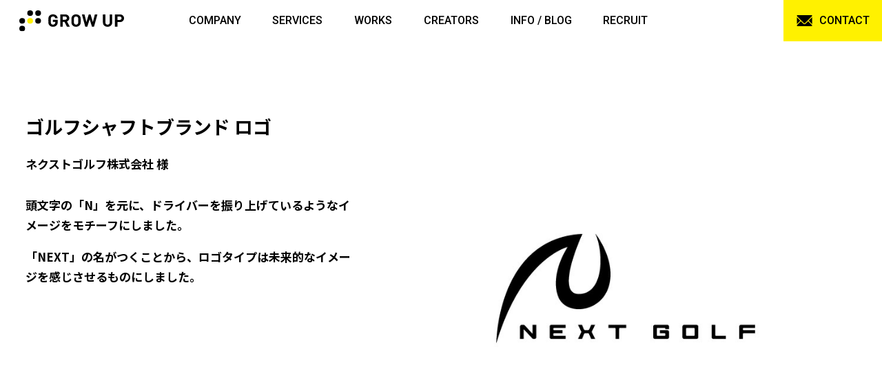

--- FILE ---
content_type: text/html; charset=UTF-8
request_url: https://growup-do.com/work/%E3%82%B4%E3%83%AB%E3%83%95%E3%82%B7%E3%83%A3%E3%83%95%E3%83%88%E3%83%96%E3%83%A9%E3%83%B3%E3%83%89-%E3%83%AD%E3%82%B4/
body_size: 12016
content:
<!DOCTYPE html>
<html dir="ltr" lang="ja"
	prefix="og: https://ogp.me/ns#" >

<head>

<meta charset="utf-8">
<meta name="viewport" content="width=device-width, initial-scale=1.0">
<meta name="format-detection" content="telephone=no">
<link rel="preconnect" href="https://fonts.googleapis.com">
<link rel="preconnect" href="https://fonts.gstatic.com" crossorigin>
<!--  -->
<meta name="description" content="フリーランスのデザイナーを中心としたクリエイティブカンパニー、GROW UP。webサイト制作、ホームページ制作、UI/UXデザイン、パッケージデザイン、動画制作、イラスト制作、撮影など様々なクリエイティブを提供しております。">

		<!-- All in One SEO 4.3.9 - aioseo.com -->
		<link media="all" href="https://growup-do.com/wp-content/cache/autoptimize/css/autoptimize_88fbe7a37459978bf07c25a2fea73048.css" rel="stylesheet"><title>ゴルフシャフトブランド ロゴ | フリーランスのデザイナーのデザイン事務所｜GROW UP｜株式会社グロウアップ</title>
		<meta name="robots" content="max-image-preview:large" />
		<link rel="canonical" href="https://growup-do.com/work/%e3%82%b4%e3%83%ab%e3%83%95%e3%82%b7%e3%83%a3%e3%83%95%e3%83%88%e3%83%96%e3%83%a9%e3%83%b3%e3%83%89-%e3%83%ad%e3%82%b4/" />
		<meta name="generator" content="All in One SEO (AIOSEO) 4.3.9" />
		<meta property="og:locale" content="ja_JP" />
		<meta property="og:site_name" content="フリーランスのデザイナーのデザイン事務所｜GROW UP｜株式会社グロウアップ | フリーランスのデザイナーを中心としたクリエイティブカンパニー、GROW UP。webサイト制作、ホームページ制作、UI/UXデザイン、パッケージデザイン、動画制作、イラスト制作、撮影など様々なクリエイティブを提供しております。" />
		<meta property="og:type" content="article" />
		<meta property="og:title" content="ゴルフシャフトブランド ロゴ | フリーランスのデザイナーのデザイン事務所｜GROW UP｜株式会社グロウアップ" />
		<meta property="og:url" content="https://growup-do.com/work/%e3%82%b4%e3%83%ab%e3%83%95%e3%82%b7%e3%83%a3%e3%83%95%e3%83%88%e3%83%96%e3%83%a9%e3%83%b3%e3%83%89-%e3%83%ad%e3%82%b4/" />
		<meta property="og:image" content="https://growup-do.com/wp-content/uploads/2023/06/cropped-favicon.jpg" />
		<meta property="og:image:secure_url" content="https://growup-do.com/wp-content/uploads/2023/06/cropped-favicon.jpg" />
		<meta property="og:image:width" content="512" />
		<meta property="og:image:height" content="512" />
		<meta property="article:published_time" content="2012-11-16T09:08:02+00:00" />
		<meta property="article:modified_time" content="2017-07-07T06:05:38+00:00" />
		<meta name="twitter:card" content="summary_large_image" />
		<meta name="twitter:title" content="ゴルフシャフトブランド ロゴ | フリーランスのデザイナーのデザイン事務所｜GROW UP｜株式会社グロウアップ" />
		<meta name="twitter:image" content="https://growup-do.com/wp-content/uploads/2023/06/cropped-favicon.jpg" />
		<meta name="google" content="nositelinkssearchbox" />
		<script type="application/ld+json" class="aioseo-schema">
			{"@context":"https:\/\/schema.org","@graph":[{"@type":"BreadcrumbList","@id":"https:\/\/growup-do.com\/work\/%e3%82%b4%e3%83%ab%e3%83%95%e3%82%b7%e3%83%a3%e3%83%95%e3%83%88%e3%83%96%e3%83%a9%e3%83%b3%e3%83%89-%e3%83%ad%e3%82%b4\/#breadcrumblist","itemListElement":[{"@type":"ListItem","@id":"https:\/\/growup-do.com\/#listItem","position":1,"item":{"@type":"WebPage","@id":"https:\/\/growup-do.com\/","name":"\u30db\u30fc\u30e0","description":"\u30d5\u30ea\u30fc\u30e9\u30f3\u30b9\u306e\u30c7\u30b6\u30a4\u30ca\u30fc\u3092\u4e2d\u5fc3\u3068\u3057\u305f\u30af\u30ea\u30a8\u30a4\u30c6\u30a3\u30d6\u30ab\u30f3\u30d1\u30cb\u30fc\u3001GROW UP\u3002web\u30b5\u30a4\u30c8\u5236\u4f5c\u3001\u30db\u30fc\u30e0\u30da\u30fc\u30b8\u5236\u4f5c\u3001UI\/UX\u30c7\u30b6\u30a4\u30f3\u3001\u30d1\u30c3\u30b1\u30fc\u30b8\u30c7\u30b6\u30a4\u30f3\u3001\u52d5\u753b\u5236\u4f5c\u3001\u30a4\u30e9\u30b9\u30c8\u5236\u4f5c\u3001\u64ae\u5f71\u306a\u3069\u69d8\u3005\u306a\u30af\u30ea\u30a8\u30a4\u30c6\u30a3\u30d6\u3092\u63d0\u4f9b\u3057\u3066\u304a\u308a\u307e\u3059\u3002","url":"https:\/\/growup-do.com\/"},"nextItem":"https:\/\/growup-do.com\/work\/%e3%82%b4%e3%83%ab%e3%83%95%e3%82%b7%e3%83%a3%e3%83%95%e3%83%88%e3%83%96%e3%83%a9%e3%83%b3%e3%83%89-%e3%83%ad%e3%82%b4\/#listItem"},{"@type":"ListItem","@id":"https:\/\/growup-do.com\/work\/%e3%82%b4%e3%83%ab%e3%83%95%e3%82%b7%e3%83%a3%e3%83%95%e3%83%88%e3%83%96%e3%83%a9%e3%83%b3%e3%83%89-%e3%83%ad%e3%82%b4\/#listItem","position":2,"item":{"@type":"WebPage","@id":"https:\/\/growup-do.com\/work\/%e3%82%b4%e3%83%ab%e3%83%95%e3%82%b7%e3%83%a3%e3%83%95%e3%83%88%e3%83%96%e3%83%a9%e3%83%b3%e3%83%89-%e3%83%ad%e3%82%b4\/","name":"\u30b4\u30eb\u30d5\u30b7\u30e3\u30d5\u30c8\u30d6\u30e9\u30f3\u30c9 \u30ed\u30b4","url":"https:\/\/growup-do.com\/work\/%e3%82%b4%e3%83%ab%e3%83%95%e3%82%b7%e3%83%a3%e3%83%95%e3%83%88%e3%83%96%e3%83%a9%e3%83%b3%e3%83%89-%e3%83%ad%e3%82%b4\/"},"previousItem":"https:\/\/growup-do.com\/#listItem"}]},{"@type":"Organization","@id":"https:\/\/growup-do.com\/#organization","name":"GROW UP\uff5c\u682a\u5f0f\u4f1a\u793e\u30b0\u30ed\u30a6\u30a2\u30c3\u30d7","url":"https:\/\/growup-do.com\/"},{"@type":"Person","@id":"https:\/\/growup-do.com\/author\/growup\/#author","url":"https:\/\/growup-do.com\/author\/growup\/","name":"growup","image":{"@type":"ImageObject","@id":"https:\/\/growup-do.com\/work\/%e3%82%b4%e3%83%ab%e3%83%95%e3%82%b7%e3%83%a3%e3%83%95%e3%83%88%e3%83%96%e3%83%a9%e3%83%b3%e3%83%89-%e3%83%ad%e3%82%b4\/#authorImage","url":"https:\/\/secure.gravatar.com\/avatar\/87a5d64de33ec1e1604f678963e8b3b2?s=96&d=mm&r=g","width":96,"height":96,"caption":"growup"}},{"@type":"WebPage","@id":"https:\/\/growup-do.com\/work\/%e3%82%b4%e3%83%ab%e3%83%95%e3%82%b7%e3%83%a3%e3%83%95%e3%83%88%e3%83%96%e3%83%a9%e3%83%b3%e3%83%89-%e3%83%ad%e3%82%b4\/#webpage","url":"https:\/\/growup-do.com\/work\/%e3%82%b4%e3%83%ab%e3%83%95%e3%82%b7%e3%83%a3%e3%83%95%e3%83%88%e3%83%96%e3%83%a9%e3%83%b3%e3%83%89-%e3%83%ad%e3%82%b4\/","name":"\u30b4\u30eb\u30d5\u30b7\u30e3\u30d5\u30c8\u30d6\u30e9\u30f3\u30c9 \u30ed\u30b4 | \u30d5\u30ea\u30fc\u30e9\u30f3\u30b9\u306e\u30c7\u30b6\u30a4\u30ca\u30fc\u306e\u30c7\u30b6\u30a4\u30f3\u4e8b\u52d9\u6240\uff5cGROW UP\uff5c\u682a\u5f0f\u4f1a\u793e\u30b0\u30ed\u30a6\u30a2\u30c3\u30d7","inLanguage":"ja","isPartOf":{"@id":"https:\/\/growup-do.com\/#website"},"breadcrumb":{"@id":"https:\/\/growup-do.com\/work\/%e3%82%b4%e3%83%ab%e3%83%95%e3%82%b7%e3%83%a3%e3%83%95%e3%83%88%e3%83%96%e3%83%a9%e3%83%b3%e3%83%89-%e3%83%ad%e3%82%b4\/#breadcrumblist"},"author":{"@id":"https:\/\/growup-do.com\/author\/growup\/#author"},"creator":{"@id":"https:\/\/growup-do.com\/author\/growup\/#author"},"datePublished":"2012-11-16T09:08:02+09:00","dateModified":"2017-07-07T06:05:38+09:00"},{"@type":"WebSite","@id":"https:\/\/growup-do.com\/#website","url":"https:\/\/growup-do.com\/","name":"\u30d5\u30ea\u30fc\u30e9\u30f3\u30b9\u306e\u30c7\u30b6\u30a4\u30ca\u30fc\u306e\u30c7\u30b6\u30a4\u30f3\u4e8b\u52d9\u6240\uff5cGROW UP\uff5c\u682a\u5f0f\u4f1a\u793e\u30b0\u30ed\u30a6\u30a2\u30c3\u30d7","alternateName":"GROW UP\uff5c\u682a\u5f0f\u4f1a\u793e\u30b0\u30ed\u30a6\u30a2\u30c3\u30d7","description":"\u30d5\u30ea\u30fc\u30e9\u30f3\u30b9\u306e\u30c7\u30b6\u30a4\u30ca\u30fc\u3092\u4e2d\u5fc3\u3068\u3057\u305f\u30af\u30ea\u30a8\u30a4\u30c6\u30a3\u30d6\u30ab\u30f3\u30d1\u30cb\u30fc\u3001GROW UP\u3002web\u30b5\u30a4\u30c8\u5236\u4f5c\u3001\u30db\u30fc\u30e0\u30da\u30fc\u30b8\u5236\u4f5c\u3001UI\/UX\u30c7\u30b6\u30a4\u30f3\u3001\u30d1\u30c3\u30b1\u30fc\u30b8\u30c7\u30b6\u30a4\u30f3\u3001\u52d5\u753b\u5236\u4f5c\u3001\u30a4\u30e9\u30b9\u30c8\u5236\u4f5c\u3001\u64ae\u5f71\u306a\u3069\u69d8\u3005\u306a\u30af\u30ea\u30a8\u30a4\u30c6\u30a3\u30d6\u3092\u63d0\u4f9b\u3057\u3066\u304a\u308a\u307e\u3059\u3002","inLanguage":"ja","publisher":{"@id":"https:\/\/growup-do.com\/#organization"}}]}
		</script>
		<!-- All in One SEO -->

<link rel='dns-prefetch' href='//cdnjs.cloudflare.com' />
<script type="text/javascript">
window._wpemojiSettings = {"baseUrl":"https:\/\/s.w.org\/images\/core\/emoji\/14.0.0\/72x72\/","ext":".png","svgUrl":"https:\/\/s.w.org\/images\/core\/emoji\/14.0.0\/svg\/","svgExt":".svg","source":{"concatemoji":"https:\/\/growup-do.com\/wp-includes\/js\/wp-emoji-release.min.js?ver=6.2.8"}};
/*! This file is auto-generated */
!function(e,a,t){var n,r,o,i=a.createElement("canvas"),p=i.getContext&&i.getContext("2d");function s(e,t){p.clearRect(0,0,i.width,i.height),p.fillText(e,0,0);e=i.toDataURL();return p.clearRect(0,0,i.width,i.height),p.fillText(t,0,0),e===i.toDataURL()}function c(e){var t=a.createElement("script");t.src=e,t.defer=t.type="text/javascript",a.getElementsByTagName("head")[0].appendChild(t)}for(o=Array("flag","emoji"),t.supports={everything:!0,everythingExceptFlag:!0},r=0;r<o.length;r++)t.supports[o[r]]=function(e){if(p&&p.fillText)switch(p.textBaseline="top",p.font="600 32px Arial",e){case"flag":return s("\ud83c\udff3\ufe0f\u200d\u26a7\ufe0f","\ud83c\udff3\ufe0f\u200b\u26a7\ufe0f")?!1:!s("\ud83c\uddfa\ud83c\uddf3","\ud83c\uddfa\u200b\ud83c\uddf3")&&!s("\ud83c\udff4\udb40\udc67\udb40\udc62\udb40\udc65\udb40\udc6e\udb40\udc67\udb40\udc7f","\ud83c\udff4\u200b\udb40\udc67\u200b\udb40\udc62\u200b\udb40\udc65\u200b\udb40\udc6e\u200b\udb40\udc67\u200b\udb40\udc7f");case"emoji":return!s("\ud83e\udef1\ud83c\udffb\u200d\ud83e\udef2\ud83c\udfff","\ud83e\udef1\ud83c\udffb\u200b\ud83e\udef2\ud83c\udfff")}return!1}(o[r]),t.supports.everything=t.supports.everything&&t.supports[o[r]],"flag"!==o[r]&&(t.supports.everythingExceptFlag=t.supports.everythingExceptFlag&&t.supports[o[r]]);t.supports.everythingExceptFlag=t.supports.everythingExceptFlag&&!t.supports.flag,t.DOMReady=!1,t.readyCallback=function(){t.DOMReady=!0},t.supports.everything||(n=function(){t.readyCallback()},a.addEventListener?(a.addEventListener("DOMContentLoaded",n,!1),e.addEventListener("load",n,!1)):(e.attachEvent("onload",n),a.attachEvent("onreadystatechange",function(){"complete"===a.readyState&&t.readyCallback()})),(e=t.source||{}).concatemoji?c(e.concatemoji):e.wpemoji&&e.twemoji&&(c(e.twemoji),c(e.wpemoji)))}(window,document,window._wpemojiSettings);
</script>
<style type="text/css">
img.wp-smiley,
img.emoji {
	display: inline !important;
	border: none !important;
	box-shadow: none !important;
	height: 1em !important;
	width: 1em !important;
	margin: 0 0.07em !important;
	vertical-align: -0.1em !important;
	background: none !important;
	padding: 0 !important;
}
</style>
	

<style id='global-styles-inline-css' type='text/css'>
body{--wp--preset--color--black: #000000;--wp--preset--color--cyan-bluish-gray: #abb8c3;--wp--preset--color--white: #ffffff;--wp--preset--color--pale-pink: #f78da7;--wp--preset--color--vivid-red: #cf2e2e;--wp--preset--color--luminous-vivid-orange: #ff6900;--wp--preset--color--luminous-vivid-amber: #fcb900;--wp--preset--color--light-green-cyan: #7bdcb5;--wp--preset--color--vivid-green-cyan: #00d084;--wp--preset--color--pale-cyan-blue: #8ed1fc;--wp--preset--color--vivid-cyan-blue: #0693e3;--wp--preset--color--vivid-purple: #9b51e0;--wp--preset--gradient--vivid-cyan-blue-to-vivid-purple: linear-gradient(135deg,rgba(6,147,227,1) 0%,rgb(155,81,224) 100%);--wp--preset--gradient--light-green-cyan-to-vivid-green-cyan: linear-gradient(135deg,rgb(122,220,180) 0%,rgb(0,208,130) 100%);--wp--preset--gradient--luminous-vivid-amber-to-luminous-vivid-orange: linear-gradient(135deg,rgba(252,185,0,1) 0%,rgba(255,105,0,1) 100%);--wp--preset--gradient--luminous-vivid-orange-to-vivid-red: linear-gradient(135deg,rgba(255,105,0,1) 0%,rgb(207,46,46) 100%);--wp--preset--gradient--very-light-gray-to-cyan-bluish-gray: linear-gradient(135deg,rgb(238,238,238) 0%,rgb(169,184,195) 100%);--wp--preset--gradient--cool-to-warm-spectrum: linear-gradient(135deg,rgb(74,234,220) 0%,rgb(151,120,209) 20%,rgb(207,42,186) 40%,rgb(238,44,130) 60%,rgb(251,105,98) 80%,rgb(254,248,76) 100%);--wp--preset--gradient--blush-light-purple: linear-gradient(135deg,rgb(255,206,236) 0%,rgb(152,150,240) 100%);--wp--preset--gradient--blush-bordeaux: linear-gradient(135deg,rgb(254,205,165) 0%,rgb(254,45,45) 50%,rgb(107,0,62) 100%);--wp--preset--gradient--luminous-dusk: linear-gradient(135deg,rgb(255,203,112) 0%,rgb(199,81,192) 50%,rgb(65,88,208) 100%);--wp--preset--gradient--pale-ocean: linear-gradient(135deg,rgb(255,245,203) 0%,rgb(182,227,212) 50%,rgb(51,167,181) 100%);--wp--preset--gradient--electric-grass: linear-gradient(135deg,rgb(202,248,128) 0%,rgb(113,206,126) 100%);--wp--preset--gradient--midnight: linear-gradient(135deg,rgb(2,3,129) 0%,rgb(40,116,252) 100%);--wp--preset--duotone--dark-grayscale: url('#wp-duotone-dark-grayscale');--wp--preset--duotone--grayscale: url('#wp-duotone-grayscale');--wp--preset--duotone--purple-yellow: url('#wp-duotone-purple-yellow');--wp--preset--duotone--blue-red: url('#wp-duotone-blue-red');--wp--preset--duotone--midnight: url('#wp-duotone-midnight');--wp--preset--duotone--magenta-yellow: url('#wp-duotone-magenta-yellow');--wp--preset--duotone--purple-green: url('#wp-duotone-purple-green');--wp--preset--duotone--blue-orange: url('#wp-duotone-blue-orange');--wp--preset--font-size--small: 13px;--wp--preset--font-size--medium: 20px;--wp--preset--font-size--large: 36px;--wp--preset--font-size--x-large: 42px;--wp--preset--spacing--20: 0.44rem;--wp--preset--spacing--30: 0.67rem;--wp--preset--spacing--40: 1rem;--wp--preset--spacing--50: 1.5rem;--wp--preset--spacing--60: 2.25rem;--wp--preset--spacing--70: 3.38rem;--wp--preset--spacing--80: 5.06rem;--wp--preset--shadow--natural: 6px 6px 9px rgba(0, 0, 0, 0.2);--wp--preset--shadow--deep: 12px 12px 50px rgba(0, 0, 0, 0.4);--wp--preset--shadow--sharp: 6px 6px 0px rgba(0, 0, 0, 0.2);--wp--preset--shadow--outlined: 6px 6px 0px -3px rgba(255, 255, 255, 1), 6px 6px rgba(0, 0, 0, 1);--wp--preset--shadow--crisp: 6px 6px 0px rgba(0, 0, 0, 1);}:where(.is-layout-flex){gap: 0.5em;}body .is-layout-flow > .alignleft{float: left;margin-inline-start: 0;margin-inline-end: 2em;}body .is-layout-flow > .alignright{float: right;margin-inline-start: 2em;margin-inline-end: 0;}body .is-layout-flow > .aligncenter{margin-left: auto !important;margin-right: auto !important;}body .is-layout-constrained > .alignleft{float: left;margin-inline-start: 0;margin-inline-end: 2em;}body .is-layout-constrained > .alignright{float: right;margin-inline-start: 2em;margin-inline-end: 0;}body .is-layout-constrained > .aligncenter{margin-left: auto !important;margin-right: auto !important;}body .is-layout-constrained > :where(:not(.alignleft):not(.alignright):not(.alignfull)){max-width: var(--wp--style--global--content-size);margin-left: auto !important;margin-right: auto !important;}body .is-layout-constrained > .alignwide{max-width: var(--wp--style--global--wide-size);}body .is-layout-flex{display: flex;}body .is-layout-flex{flex-wrap: wrap;align-items: center;}body .is-layout-flex > *{margin: 0;}:where(.wp-block-columns.is-layout-flex){gap: 2em;}.has-black-color{color: var(--wp--preset--color--black) !important;}.has-cyan-bluish-gray-color{color: var(--wp--preset--color--cyan-bluish-gray) !important;}.has-white-color{color: var(--wp--preset--color--white) !important;}.has-pale-pink-color{color: var(--wp--preset--color--pale-pink) !important;}.has-vivid-red-color{color: var(--wp--preset--color--vivid-red) !important;}.has-luminous-vivid-orange-color{color: var(--wp--preset--color--luminous-vivid-orange) !important;}.has-luminous-vivid-amber-color{color: var(--wp--preset--color--luminous-vivid-amber) !important;}.has-light-green-cyan-color{color: var(--wp--preset--color--light-green-cyan) !important;}.has-vivid-green-cyan-color{color: var(--wp--preset--color--vivid-green-cyan) !important;}.has-pale-cyan-blue-color{color: var(--wp--preset--color--pale-cyan-blue) !important;}.has-vivid-cyan-blue-color{color: var(--wp--preset--color--vivid-cyan-blue) !important;}.has-vivid-purple-color{color: var(--wp--preset--color--vivid-purple) !important;}.has-black-background-color{background-color: var(--wp--preset--color--black) !important;}.has-cyan-bluish-gray-background-color{background-color: var(--wp--preset--color--cyan-bluish-gray) !important;}.has-white-background-color{background-color: var(--wp--preset--color--white) !important;}.has-pale-pink-background-color{background-color: var(--wp--preset--color--pale-pink) !important;}.has-vivid-red-background-color{background-color: var(--wp--preset--color--vivid-red) !important;}.has-luminous-vivid-orange-background-color{background-color: var(--wp--preset--color--luminous-vivid-orange) !important;}.has-luminous-vivid-amber-background-color{background-color: var(--wp--preset--color--luminous-vivid-amber) !important;}.has-light-green-cyan-background-color{background-color: var(--wp--preset--color--light-green-cyan) !important;}.has-vivid-green-cyan-background-color{background-color: var(--wp--preset--color--vivid-green-cyan) !important;}.has-pale-cyan-blue-background-color{background-color: var(--wp--preset--color--pale-cyan-blue) !important;}.has-vivid-cyan-blue-background-color{background-color: var(--wp--preset--color--vivid-cyan-blue) !important;}.has-vivid-purple-background-color{background-color: var(--wp--preset--color--vivid-purple) !important;}.has-black-border-color{border-color: var(--wp--preset--color--black) !important;}.has-cyan-bluish-gray-border-color{border-color: var(--wp--preset--color--cyan-bluish-gray) !important;}.has-white-border-color{border-color: var(--wp--preset--color--white) !important;}.has-pale-pink-border-color{border-color: var(--wp--preset--color--pale-pink) !important;}.has-vivid-red-border-color{border-color: var(--wp--preset--color--vivid-red) !important;}.has-luminous-vivid-orange-border-color{border-color: var(--wp--preset--color--luminous-vivid-orange) !important;}.has-luminous-vivid-amber-border-color{border-color: var(--wp--preset--color--luminous-vivid-amber) !important;}.has-light-green-cyan-border-color{border-color: var(--wp--preset--color--light-green-cyan) !important;}.has-vivid-green-cyan-border-color{border-color: var(--wp--preset--color--vivid-green-cyan) !important;}.has-pale-cyan-blue-border-color{border-color: var(--wp--preset--color--pale-cyan-blue) !important;}.has-vivid-cyan-blue-border-color{border-color: var(--wp--preset--color--vivid-cyan-blue) !important;}.has-vivid-purple-border-color{border-color: var(--wp--preset--color--vivid-purple) !important;}.has-vivid-cyan-blue-to-vivid-purple-gradient-background{background: var(--wp--preset--gradient--vivid-cyan-blue-to-vivid-purple) !important;}.has-light-green-cyan-to-vivid-green-cyan-gradient-background{background: var(--wp--preset--gradient--light-green-cyan-to-vivid-green-cyan) !important;}.has-luminous-vivid-amber-to-luminous-vivid-orange-gradient-background{background: var(--wp--preset--gradient--luminous-vivid-amber-to-luminous-vivid-orange) !important;}.has-luminous-vivid-orange-to-vivid-red-gradient-background{background: var(--wp--preset--gradient--luminous-vivid-orange-to-vivid-red) !important;}.has-very-light-gray-to-cyan-bluish-gray-gradient-background{background: var(--wp--preset--gradient--very-light-gray-to-cyan-bluish-gray) !important;}.has-cool-to-warm-spectrum-gradient-background{background: var(--wp--preset--gradient--cool-to-warm-spectrum) !important;}.has-blush-light-purple-gradient-background{background: var(--wp--preset--gradient--blush-light-purple) !important;}.has-blush-bordeaux-gradient-background{background: var(--wp--preset--gradient--blush-bordeaux) !important;}.has-luminous-dusk-gradient-background{background: var(--wp--preset--gradient--luminous-dusk) !important;}.has-pale-ocean-gradient-background{background: var(--wp--preset--gradient--pale-ocean) !important;}.has-electric-grass-gradient-background{background: var(--wp--preset--gradient--electric-grass) !important;}.has-midnight-gradient-background{background: var(--wp--preset--gradient--midnight) !important;}.has-small-font-size{font-size: var(--wp--preset--font-size--small) !important;}.has-medium-font-size{font-size: var(--wp--preset--font-size--medium) !important;}.has-large-font-size{font-size: var(--wp--preset--font-size--large) !important;}.has-x-large-font-size{font-size: var(--wp--preset--font-size--x-large) !important;}
.wp-block-navigation a:where(:not(.wp-element-button)){color: inherit;}
:where(.wp-block-columns.is-layout-flex){gap: 2em;}
.wp-block-pullquote{font-size: 1.5em;line-height: 1.6;}
</style>


<link rel='stylesheet' id='swiper-css-css' href='https://cdnjs.cloudflare.com/ajax/libs/Swiper/8.4.5/swiper-bundle.css?ver=6.2.8' type='text/css' media='all' />



<script type='text/javascript' src='https://growup-do.com/wp-includes/js/jquery/jquery.min.js?ver=3.6.4' id='jquery-core-js'></script>
<script type='text/javascript' src='https://growup-do.com/wp-includes/js/jquery/jquery-migrate.min.js?ver=3.4.0' id='jquery-migrate-js'></script>
<script type='text/javascript' id='search-filter-plugin-build-js-extra'>
/* <![CDATA[ */
var SF_LDATA = {"ajax_url":"https:\/\/growup-do.com\/wp-admin\/admin-ajax.php","home_url":"https:\/\/growup-do.com\/","extensions":[]};
/* ]]> */
</script>
<script type='text/javascript' src='https://growup-do.com/wp-content/plugins/search-filter-pro/public/assets/js/search-filter-build.min.js?ver=2.5.14' id='search-filter-plugin-build-js'></script>
<script type='text/javascript' src='https://growup-do.com/wp-content/plugins/search-filter-pro/public/assets/js/chosen.jquery.min.js?ver=2.5.14' id='search-filter-plugin-chosen-js'></script>
<script type='text/javascript' src='https://growup-do.com/wp-content/cache/autoptimize/js/autoptimize_single_4f434f588073952103d0baf94e413250.js?ver=6.2.8' id='scrollAnimation-script-js'></script>
<link rel="https://api.w.org/" href="https://growup-do.com/wp-json/" /><link rel="alternate" type="application/json" href="https://growup-do.com/wp-json/wp/v2/work/3836" /><link rel="EditURI" type="application/rsd+xml" title="RSD" href="https://growup-do.com/xmlrpc.php?rsd" />
<link rel="wlwmanifest" type="application/wlwmanifest+xml" href="https://growup-do.com/wp-includes/wlwmanifest.xml" />
<meta name="generator" content="WordPress 6.2.8" />
<link rel='shortlink' href='https://growup-do.com/?p=3836' />
<link rel="alternate" type="application/json+oembed" href="https://growup-do.com/wp-json/oembed/1.0/embed?url=https%3A%2F%2Fgrowup-do.com%2Fwork%2F%25e3%2582%25b4%25e3%2583%25ab%25e3%2583%2595%25e3%2582%25b7%25e3%2583%25a3%25e3%2583%2595%25e3%2583%2588%25e3%2583%2596%25e3%2583%25a9%25e3%2583%25b3%25e3%2583%2589-%25e3%2583%25ad%25e3%2582%25b4%2F" />
<link rel="alternate" type="text/xml+oembed" href="https://growup-do.com/wp-json/oembed/1.0/embed?url=https%3A%2F%2Fgrowup-do.com%2Fwork%2F%25e3%2582%25b4%25e3%2583%25ab%25e3%2583%2595%25e3%2582%25b7%25e3%2583%25a3%25e3%2583%2595%25e3%2583%2588%25e3%2583%2596%25e3%2583%25a9%25e3%2583%25b3%25e3%2583%2589-%25e3%2583%25ad%25e3%2582%25b4%2F&#038;format=xml" />
  <!-- Google tag (gtag.js) -->
  <script async src="https://www.googletagmanager.com/gtag/js?id=G-X2E19VX7Y3"></script>
  <script>
    window.dataLayer = window.dataLayer || [];
    function gtag(){dataLayer.push(arguments);}
    gtag('js', new Date());

    gtag('config', 'G-X2E19VX7Y3');
  </script>
  <link rel="icon" href="https://growup-do.com/wp-content/uploads/2023/06/cropped-favicon-32x32.jpg" sizes="32x32" />
<link rel="icon" href="https://growup-do.com/wp-content/uploads/2023/06/cropped-favicon-192x192.jpg" sizes="192x192" />
<link rel="apple-touch-icon" href="https://growup-do.com/wp-content/uploads/2023/06/cropped-favicon-180x180.jpg" />
<meta name="msapplication-TileImage" content="https://growup-do.com/wp-content/uploads/2023/06/cropped-favicon-270x270.jpg" />
</head>

<body class="single single-work postid-3836 work">

    <!-- header section -->
<header class="header js-header">


    <div class="header__inner">
        <a href="https://growup-do.com/" class="header__logo">
            <picture>
                <source media="(max-width: 769px)" srcset="https://growup-do.com/wp-content/themes/growup_ver7/img/common/logo__w.svg">
                <img src="https://growup-do.com/wp-content/themes/growup_ver7/img/common/logo.svg" alt="GROW UP" width="201" height="42">
            </picture>
        </a>
        <nav class="header-nav">
            <ul class="header-nav__menu">
                <li class="header-nav__menu-item"><a href="https://growup-do.com/company" class="header-nav__link">COMPANY</a></li>
                                <li class="header-nav__menu-item header-nav__menu-item--has-child js-header-nav__menu-item--has-child">
                    <p class="header-nav__link js-header-nav__link">SERVICES</p>
                    <div class="mega-menu">
                        <p class="mega-menu__title">SERVICES</p>
                        <ul class="mega-menu__list">
                                                            <li class="mega-menu__item">
                                    <!-- <a href="https://growup-do.com/services/web" class="mega-menu__link"> -->
                                    <a href="https://growup-do.com/services/web" class="mega-menu__link">
                                        <picture><source srcset="https://growup-do.com/wp-content/uploads/2025/11/6bb878e70d224ecab2933fcd25292f83-220x220.jpg.webp" type="image/webp"><img src="https://growup-do.com/wp-content/uploads/2025/11/6bb878e70d224ecab2933fcd25292f83-220x220.jpg" alt="" class="mega-menu__item-img" width="66" height="66"></picture>                                        <span class="mega-menu__item-text">webサイト制作</span>
                                    </a>
                                </li>


                                                                <li class="mega-menu__item">
                                    <!-- <a href="https://growup-do.com/services/ui-ux" class="mega-menu__link"> -->
                                    <a href="https://growup-do.com/services/ui-ux" class="mega-menu__link">
                                        <picture><source srcset="https://growup-do.com/wp-content/uploads/2025/05/32fdb4c9702812a5fe3096057c6e9d35-220x220.jpg.webp" type="image/webp"><img src="https://growup-do.com/wp-content/uploads/2025/05/32fdb4c9702812a5fe3096057c6e9d35-220x220.jpg" alt="" class="mega-menu__item-img" width="66" height="66"></picture>                                        <span class="mega-menu__item-text">UI/UXデザイン</span>
                                    </a>
                                </li>


                                                                <li class="mega-menu__item">
                                    <!-- <a href="https://growup-do.com/services/graphic" class="mega-menu__link"> -->
                                    <a href="https://growup-do.com/services/graphic" class="mega-menu__link">
                                        <picture><source srcset="https://growup-do.com/wp-content/uploads/2025/11/b7ebbb8b5880b937e03621e0164b4557-220x220.jpg.webp" type="image/webp"><img src="https://growup-do.com/wp-content/uploads/2025/11/b7ebbb8b5880b937e03621e0164b4557-220x220.jpg" alt="" class="mega-menu__item-img" width="66" height="66"></picture>                                        <span class="mega-menu__item-text">グラフィックデザイン</span>
                                    </a>
                                </li>


                                                                <li class="mega-menu__item">
                                    <!-- <a href="https://growup-do.com/services/package" class="mega-menu__link"> -->
                                    <a href="https://growup-do.com/services/package" class="mega-menu__link">
                                        <picture><img src="https://growup-do.com/wp-content/uploads/2023/04/sakenova1-220x220.jpg" alt="" class="mega-menu__item-img" width="66" height="66"></picture>                                        <span class="mega-menu__item-text">パッケージデザイン</span>
                                    </a>
                                </li>


                                                                <li class="mega-menu__item">
                                    <!-- <a href="https://growup-do.com/services/logo" class="mega-menu__link"> -->
                                    <a href="https://growup-do.com/services/logo" class="mega-menu__link">
                                        <picture><source srcset="https://growup-do.com/wp-content/uploads/2025/11/808f3e1b28380ac004b94ec17e6e9e1a-220x220.jpg.webp" type="image/webp"><img src="https://growup-do.com/wp-content/uploads/2025/11/808f3e1b28380ac004b94ec17e6e9e1a-220x220.jpg" alt="" class="mega-menu__item-img" width="66" height="66"></picture>                                        <span class="mega-menu__item-text">ロゴデザイン</span>
                                    </a>
                                </li>


                                                                <li class="mega-menu__item">
                                    <!-- <a href="https://growup-do.com/services/video" class="mega-menu__link"> -->
                                    <a href="https://growup-do.com/services/video" class="mega-menu__link">
                                        <picture><source srcset="https://growup-do.com/wp-content/uploads/2024/05/youtube-220x220.jpg.webp" type="image/webp"><img src="https://growup-do.com/wp-content/uploads/2024/05/youtube-220x220.jpg" alt="" class="mega-menu__item-img" width="66" height="66"></picture>                                        <span class="mega-menu__item-text">動画制作</span>
                                    </a>
                                </li>


                                                                <li class="mega-menu__item">
                                    <!-- <a href="https://growup-do.com/services/illustration" class="mega-menu__link"> -->
                                    <a href="https://growup-do.com/services/illustration" class="mega-menu__link">
                                        <picture><source srcset="https://growup-do.com/wp-content/uploads/2024/07/569045a5da62384d1c2812c7df2da38e-220x220.jpg.webp" type="image/webp"><img src="https://growup-do.com/wp-content/uploads/2024/07/569045a5da62384d1c2812c7df2da38e-220x220.jpg" alt="" class="mega-menu__item-img" width="66" height="66"></picture>                                        <span class="mega-menu__item-text">イラスト制作</span>
                                    </a>
                                </li>


                                                                <li class="mega-menu__item">
                                    <!-- <a href="https://growup-do.com/services/product" class="mega-menu__link"> -->
                                    <a href="https://growup-do.com/services/product" class="mega-menu__link">
                                        <picture><source srcset="https://growup-do.com/wp-content/uploads/2024/07/877f19cb380c62ecdd11d626dd9cc3c6-220x220.jpg.webp" type="image/webp"><img src="https://growup-do.com/wp-content/uploads/2024/07/877f19cb380c62ecdd11d626dd9cc3c6-220x220.jpg" alt="" class="mega-menu__item-img" width="66" height="66"></picture>                                        <span class="mega-menu__item-text">プロダクトデザイン</span>
                                    </a>
                                </li>


                                                                <li class="mega-menu__item">
                                    <!-- <a href="https://growup-do.com/services/photo-video" class="mega-menu__link"> -->
                                    <a href="https://growup-do.com/services/photo-video" class="mega-menu__link">
                                        <picture><source srcset="https://growup-do.com/wp-content/uploads/2025/11/08b78259d8ecf9eaeff7cf0934554baa-220x220.jpg.webp" type="image/webp"><img src="https://growup-do.com/wp-content/uploads/2025/11/08b78259d8ecf9eaeff7cf0934554baa-220x220.jpg" alt="" class="mega-menu__item-img" width="66" height="66"></picture>                                        <span class="mega-menu__item-text">スチール撮影・動画撮影</span>
                                    </a>
                                </li>


                                                        </ul>



                    </div>
                </li>
                <li class="header-nav__menu-item"><a href="https://growup-do.com/work" class="header-nav__link">WORKS</a></li>
                <li class="header-nav__menu-item"><a href="https://growup-do.com/creator" class="header-nav__link">CREATORS</a></li>
                <li class="header-nav__menu-item"><a href="https://growup-do.com/category/information" class="header-nav__link">INFO / BLOG</a></li>
                <li class="header-nav__menu-item"><a href="https://growup-do.com/recruit" class="header-nav__link">RECRUIT</a></li>
            </ul>
        </nav>
        <div class="header-contact">
            <a href="https://growup-do.com/contactus" class="header-contact__link">
                <div class="header-contact__icon"></div>
                <span>CONTACT</span>
            </a>
        </div>
        
    </div>
    <!-- <div class="menu__overlay js-menu__overlay"></div> -->
</header>
<!-- header humburger menu btn -->
<button class="header-hum js-hum__btn">
    <span class="header-hum__bar"></span>
    <span class="header-hum__bar"></span>
</button>
<div class="header-logo__sp">
    <a href="https://growup-do.com/">
        <img src="https://growup-do.com/wp-content/themes/growup_ver7/img/common/logo.svg" alt="GROW UP" width="201" height="42">
    </a>
</div>
    <main>
        <div class="page-content--single">
            <section class="inner">
                <div class="page-worksSingle__row">
                    <div class="page-worksSingle__col">
                    <div class="page-worksSingle__content js-worksSingle__content">
                        <h1 class="page-worksSingle_title">ゴルフシャフトブランド ロゴ</h1>
                                                    <p class="page-worksSingle_cat">ネクストゴルフ株式会社 様</p>
                        
                        

                                                <div class="page-worksSingle__comment worksSingle__comment--post">
                            <p>頭文字の「N」を元に、ドライバーを振り上げているようなイメージをモチーフにしました。</p>
<p>「NEXT」の名がつくことから、ロゴタイプは未来的なイメージを感じさせるものにしました。</p>
                        </div>
                    </div>

                    </div>
                    <div class="page-worksSingle__col page-worksSingle__col--wide">
                        <div class="article-content js-worksSingle__article">
                                                    <img src="https://growup-do.com/wp-content/uploads/2015/01/nextgolf.jpg" alt="カバーイメージ">
                        
                        </div>
                    </div>
                </div>


                <div class="page-worksSingle__footer">
                    <div class="search search-horizontal search--work">
                        <div class="search--work__inner">
                            <form data-sf-form-id='10093' data-is-rtl='0' data-maintain-state='' data-results-url='https://growup-do.com/work' data-ajax-form-url='https://growup-do.com/?sfid=10093&amp;sf_action=get_data&amp;sf_data=form' data-display-result-method='custom' data-use-history-api='1' data-template-loaded='0' data-lang-code='ja' data-ajax='0' data-init-paged='1' data-auto-update='1' data-auto-count='1' data-auto-count-refresh-mode='1' action='https://growup-do.com/work' method='post' class='searchandfilter' id='search-filter-form-10093' autocomplete='off' data-instance-count='1'><ul><li class="sf-field-taxonomy-work_category" data-sf-field-name="_sft_work_category" data-sf-field-type="taxonomy" data-sf-field-input-type="select"><h4>カテゴリー</h4>		<label>
				   		<select name="_sft_work_category[]" class="sf-input-select" title="">
						  			<option class="sf-level-0 sf-item-0 sf-option-active" selected="selected" data-sf-count="0" data-sf-depth="0" value="">すべてのカテゴリー</option>
											<option class="sf-level-0 sf-item-202" data-sf-count="79" data-sf-depth="0" value="logo">ロゴデザイン&nbsp;&nbsp;(79)</option>
											<option class="sf-level-0 sf-item-204" data-sf-count="16" data-sf-depth="0" value="copywriting">コピーライティング&nbsp;&nbsp;(16)</option>
											<option class="sf-level-0 sf-item-205" data-sf-count="13" data-sf-depth="0" value="video">動画制作&nbsp;&nbsp;(13)</option>
											<option class="sf-level-0 sf-item-207" data-sf-count="26" data-sf-depth="0" value="product">プロダクトデザイン&nbsp;&nbsp;(26)</option>
											<option class="sf-level-0 sf-item-479" data-sf-count="20" data-sf-depth="0" value="ui-ux">UI/UX&nbsp;&nbsp;(20)</option>
											<option class="sf-level-0 sf-item-11" data-sf-count="153" data-sf-depth="0" value="web">webサイト&nbsp;&nbsp;(153)</option>
											<option class="sf-level-0 sf-item-4" data-sf-count="122" data-sf-depth="0" value="graphic">グラフィックデザイン&nbsp;&nbsp;(122)</option>
											<option class="sf-level-0 sf-item-5" data-sf-count="96" data-sf-depth="0" value="package">パッケージデザイン&nbsp;&nbsp;(96)</option>
											<option class="sf-level-0 sf-item-7" data-sf-count="34" data-sf-depth="0" value="illustration">イラスト&nbsp;&nbsp;(34)</option>
											<option class="sf-level-0 sf-item-10" data-sf-count="33" data-sf-depth="0" value="photo-video">撮影&nbsp;&nbsp;(33)</option>
											<option class="sf-level-0 sf-item-196" data-sf-count="1" data-sf-depth="0" value="other-works">その他&nbsp;&nbsp;(1)</option>
											</select></label>										</li><li class="sf-field-post-meta-" data-sf-field-name="_sfm_クリエイター" data-sf-field-type="post_meta" data-sf-field-input-type="select" data-sf-meta-type="choice"><h4>すべてのクリエイター</h4>		<label>
				   		<select name="_sfm_クリエイター[]" class="sf-input-select" title="">
						  			<option class="sf-level-0 sf-item-0 sf-option-active" selected="selected" data-sf-depth="0" value="">すべてのクリエイター</option>
											<option class="sf-level-0 " data-sf-count="342" data-sf-depth="0" value="1727">鈴木 和顕&nbsp;&nbsp;(342)</option>
											<option class="sf-level-0 " data-sf-count="13" data-sf-depth="0" value="3183">天地 翔&nbsp;&nbsp;(13)</option>
											<option class="sf-level-0 " data-sf-count="11" data-sf-depth="0" value="3562">佐原 慎二&nbsp;&nbsp;(11)</option>
											<option class="sf-level-0 " data-sf-count="9" data-sf-depth="0" value="3717">筒井 聖子&nbsp;&nbsp;(9)</option>
											<option class="sf-level-0 " data-sf-count="3" data-sf-depth="0" value="4317">おおさきこーへい&nbsp;&nbsp;(3)</option>
											<option class="sf-level-0 " data-sf-count="14" data-sf-depth="0" value="5590">T.K&nbsp;&nbsp;(14)</option>
											<option class="sf-level-0 " data-sf-count="8" data-sf-depth="0" value="6063">VENCASEE&nbsp;&nbsp;(8)</option>
											<option class="sf-level-0 " data-sf-count="6" data-sf-depth="0" value="6257">生駒 淳&nbsp;&nbsp;(6)</option>
											<option class="sf-level-0 " data-sf-count="12" data-sf-depth="0" value="6662">中川 義朗&nbsp;&nbsp;(12)</option>
											<option class="sf-level-0 " data-sf-count="17" data-sf-depth="0" value="6892">金森&nbsp;&nbsp;(17)</option>
											<option class="sf-level-0 " data-sf-count="10" data-sf-depth="0" value="7804">R.F&nbsp;&nbsp;(10)</option>
											<option class="sf-level-0 " data-sf-count="13" data-sf-depth="0" value="8183">矢野圭一&nbsp;&nbsp;(13)</option>
											<option class="sf-level-0 " data-sf-count="3" data-sf-depth="0" value="8255">福嶋健吾&nbsp;&nbsp;(3)</option>
											<option class="sf-level-0 " data-sf-count="4" data-sf-depth="0" value="9053">細谷　蓮&nbsp;&nbsp;(4)</option>
											<option class="sf-level-0 " data-sf-count="15" data-sf-depth="0" value="9535">井伊 健斗&nbsp;&nbsp;(15)</option>
											</select></label>										</li></ul></form>                            <button class="search-close">閉じる</button>
                        </div>
                    </div>
                    <div class="works-list">
                                                        <div class="works-item">
                                    <a href="https://growup-do.com/work/%E3%83%93%E3%82%B8%E3%83%8D%E3%82%B9%E3%82%A4%E3%83%99%E3%83%B3%E3%83%88%E3%83%AD%E3%82%B4%E3%83%87%E3%82%B6%E3%82%A4%E3%83%B3/" class="works-item__link">
                                        <div class="works-item__figure">
                                            <img src="https://growup-do.com/wp-content/uploads/2025/11/808f3e1b28380ac004b94ec17e6e9e1a.jpg" alt="ビジネスイベント　ロゴデザイン">
                                        </div>
                                        <p class="works-item__title">ビジネスイベントロゴデザイン</p>
                                        <p class="works-item__cat">
                                            ロゴデザイン                                        </p>
                                    </a>
                                </div>
                                                        <div class="works-item">
                                    <a href="https://growup-do.com/work/%E6%9D%B1%E4%BA%AC%E5%A4%A7%E5%AD%A6-%E5%A4%A7%E5%AD%A6%E9%99%A2-%E7%A0%94%E7%A9%B6%E7%A7%91%E3%83%9E%E3%83%BC%E3%82%AF/" class="works-item__link">
                                        <div class="works-item__figure">
                                            <img src="https://growup-do.com/wp-content/uploads/2025/11/GSFS.jpg" alt="略称マークデザイン">
                                        </div>
                                        <p class="works-item__title">東京大学 大学院 研究科マーク</p>
                                        <p class="works-item__cat">
                                            ロゴデザイン                                        </p>
                                    </a>
                                </div>
                                                        <div class="works-item">
                                    <a href="https://growup-do.com/work/%E3%83%97%E3%83%A9%E3%83%83%E3%83%88%E3%83%95%E3%82%A9%E3%83%BC%E3%83%A0-%E3%83%AD%E3%82%B4%E3%83%87%E3%82%B6%E3%82%A4%E3%83%B3/" class="works-item__link">
                                        <div class="works-item__figure">
                                            <img src="https://growup-do.com/wp-content/uploads/2025/05/atchmo.jpg" alt="プラットフォーム　ロゴデザイン">
                                        </div>
                                        <p class="works-item__title">プラットフォーム ロゴデザイン</p>
                                        <p class="works-item__cat">
                                            ロゴデザイン                                        </p>
                                    </a>
                                </div>
                                                        <div class="works-item">
                                    <a href="https://growup-do.com/work/%E5%A1%97%E8%A3%85%E4%BC%9A%E7%A4%BE%E3%83%AD%E3%82%B4%E3%83%87%E3%82%B6%E3%82%A4%E3%83%B3/" class="works-item__link">
                                        <div class="works-item__figure">
                                            <img src="https://growup-do.com/wp-content/uploads/2025/05/e18051302f9c2c2640866ec30fbce450.jpg" alt="塗装会社　ロゴデザイン">
                                        </div>
                                        <p class="works-item__title">塗装会社ロゴデザイン</p>
                                        <p class="works-item__cat">
                                            ロゴデザイン                                        </p>
                                    </a>
                                </div>
                                                        <div class="works-item">
                                    <a href="https://growup-do.com/work/%E5%A4%AA%E9%99%BD%E5%85%89%E7%99%BA%E9%9B%BB%E3%82%B7%E3%82%B9%E3%83%86%E3%83%A0%E4%BC%9A%E7%A4%BE%E3%83%AD%E3%82%B4%E3%83%87%E3%82%B6%E3%82%A4%E3%83%B3/" class="works-item__link">
                                        <div class="works-item__figure">
                                            <img src="https://growup-do.com/wp-content/uploads/2025/05/PVS.jpg" alt="太陽光発電システム ロゴデザイン">
                                        </div>
                                        <p class="works-item__title">太陽光発電システム会社　ロゴデザイン</p>
                                        <p class="works-item__cat">
                                            ロゴデザイン                                        </p>
                                    </a>
                                </div>
                                                        <div class="works-item">
                                    <a href="https://growup-do.com/work/%E3%82%B7%E3%82%B9%E3%83%86%E3%83%A0%E4%BC%9A%E7%A4%BE%E3%83%AD%E3%82%B4%E3%83%87%E3%82%B6%E3%82%A4%E3%83%B3/" class="works-item__link">
                                        <div class="works-item__figure">
                                            <img src="https://growup-do.com/wp-content/uploads/2025/05/raisex.jpg" alt="システム会社　ロゴデザイン">
                                        </div>
                                        <p class="works-item__title">システム会社　ロゴデザイン</p>
                                        <p class="works-item__cat">
                                            ロゴデザイン                                        </p>
                                    </a>
                                </div>
                                            </div>


                    <div class="btn-center list__btn">
                                                <a href="https://growup-do.com/work?_sft_work_category=logo" class="btn btn--primary">
                            <span class="btn__text">制作実績一覧へ</span>
                            <span class="btn__icon-arrow"></span>
                        </a>
                    </div>

                </div>



                
            </section>
            <!-- inner -->
        </div>

        <div class="cta">
    <div class="inner">
        <div class="cta-head">
            <h2 class="cta-head__title">お気軽にお問い合わせください</h2>
            <p class="cta-head__text">Contact of GROW UP</p>
        </div>
        <div class="cta-content">
            <p class="text-large">GROW UPでは、日本のみならず<br class="sp">海外からも幅広くご依頼承っております。<br>webサイトやUI/UX、パッケージなどの<br class="sp">デザイン制作をはじめ、<br class="pc">動画制作、撮影、<br class="sp">イラスト制作などをご検討中の方、<br class="sp">ご相談だけでも大歓迎です。<br>さらに取材対応やデザインの<br class="sp">セミナー講師なども対応しています。<br>まずはお気軽にお問い合わせください。</p>
        </div>
        <div class="btn-center">
            <a href="https://growup-do.com/contactus" class="btn">
                <span class="btn__text">お問い合わせ</span>
                <span class="btn__icon-arrow"></span>
            </a>
        </div>
    </div>
</div>
        </main>


    <footer class="footer">
        <div class="inner inner__footer">
    <div class="footer-top">
        <div class="footer-top__info">
            <p class="footer-top__text">フリーランスのデザイナーを中心とした<br>デザイン事務所「GROW UP」</p>
            <p class="footer-top__logo"><a href="https://growup-do.com/"><img src="https://growup-do.com/wp-content/themes/growup_ver7/img/common/logo__w.svg" alt="GROW UP" width="201" height="42"></a></p>
                        <p class="footer-top__text">株式会社グロウアップ<br>埼玉県さいたま市南区白幡4-19-19 <br class="sp">アトランティス武蔵浦和301</p>
                    </div>
        <div class="footer-top__nav">
            <ul class="footer-nav">
                <li class="footer-nav__item">
                    <p class="footer-nav__title js-footer-nav__title">COMPANY</p>
                    <ul class="footer-subnav">
                        <li class="footer-subnav__item"><a href="https://growup-do.com/company#philosophy" class="footer-subnav__link"><span>企業理念</span></a></li>
                        <li class="footer-subnav__item"><a href="https://growup-do.com/company#history" class="footer-subnav__link"><span>沿革</span></a></li>
                        <li class="footer-subnav__item"><a href="https://growup-do.com/company#overview" class="footer-subnav__link"><span>会社概要</span></a></li>
                    </ul>
                </li>
                <li class="footer-nav__item sp">
                    <p class="footer-nav__title js-footer-nav__title">SERVICES</p>
                    <ul class="footer-subnav">
                        <li class="footer-subnav__item"><a href="https://growup-do.com/services/web" class="footer-subnav__link">webサイト制作</a></li>
                        <li class="footer-subnav__item"><a href="https://growup-do.com/services/video" class="footer-subnav__link">動画制作</a></li>
                        <li class="footer-subnav__item"><a href="https://growup-do.com/services/ui-ux" class="footer-subnav__link">UI/UXデザイン</a>
                        </li>
                        <li class="footer-subnav__item"><a href="https://growup-do.com/services/illustration" class="footer-subnav__link">イラスト制作</a></li>
                        <li class="footer-subnav__item"><a href="https://growup-do.com/services/graphic" class="footer-subnav__link">グラフィックデザイン</a>
                        </li>
                        <li class="footer-subnav__item"><a href="https://growup-do.com/services/product" class="footer-subnav__link">プロダクトデザイン</a>
                        </li>
                        <li class="footer-subnav__item"><a href="https://growup-do.com/services/package" class="footer-subnav__link">パッケージデザイン</a>
                        </li>
                        <li class="footer-subnav__item"><a href="https://growup-do.com/services/photo-video" class="footer-subnav__link">撮影</a></li>
                        <li class="footer-subnav__item"><a href="https://growup-do.com/services/logo" class="footer-subnav__link">ロゴデザイン</a></li>
                        </li>
                    </ul>
                </li>
                <li class="footer-nav__item pc">
                    <p class="footer-nav__title">SERVICES</p>
                    <ul class="footer-subnav">
                        <li class="footer-subnav__item"><a href="https://growup-do.com/services/web" class="footer-subnav__link"><span>webサイト制作</span></a></li>
                        <li class="footer-subnav__item"><a href="https://growup-do.com/services/ui-ux" class="footer-subnav__link"><span>UI/UXデザイン</span></a>
                        </li>
                        <li class="footer-subnav__item"><a href="https://growup-do.com/services/graphic" class="footer-subnav__link"><span>グラフィックデザイン</span></a>
                        </li>
                        <li class="footer-subnav__item"><a href="https://growup-do.com/services/package" class="footer-subnav__link"><span>パッケージデザイン</span></a>
                        </li>
                        <li class="footer-subnav__item"><a href="https://growup-do.com/services/logo" class="footer-subnav__link"><span>ロゴデザイン</span></a></li>
                    </ul>
                </li>
                <li class="footer-nav__item pc">
                    <p class="footer-nav__title footer-nav__title-blank">SERVICES</p>
                    <ul class="footer-subnav">
                        <li class="footer-subnav__item"><a href="https://growup-do.com/services/video" class="footer-subnav__link"><span>動画制作</span></a></li>
                        <li class="footer-subnav__item"><a href="https://growup-do.com/services/illustration" class="footer-subnav__link"><span>イラスト制作</span></a></li>
                        <li class="footer-subnav__item"><a href="https://growup-do.com/services/product" class="footer-subnav__link"><span>プロダクトデザイン</span></a>
                        </li>
                        <li class="footer-subnav__item"><a href="https://growup-do.com/services/photo-video" class="footer-subnav__link"><span>撮影</span></a></li>
                        </li>
                    </ul>
                </li>
                <li class="footer-nav__item">
                    <p class="footer-nav__title js-footer-nav__title">CONTENTS</p>
                    <ul class="footer-subnav">
                        <li class="footer-subnav__item"><a href="https://growup-do.com/work" class="footer-subnav__link"><span>制作実績</span></a></li>
                        <li class="footer-subnav__item"><a href="https://growup-do.com/creator" class="footer-subnav__link"><span>クリエイター紹介</span></a></li>
                        <li class="footer-subnav__item"><a href="https://growup-do.com/recruit" class="footer-subnav__link"><span>リクルート</span></a></li>
                    </ul>
                </li>
                <li class="footer-nav__item">
                    <p class="footer-nav__title js-footer-nav__title">OTHERS</p>
                    <ul class="footer-subnav">
                        <li class="footer-subnav__item"><a href="https://growup-do.com/category/information" class="footer-subnav__link"><span>お知らせ / ブログ</span></a>
                        </li>
                        <li class="footer-subnav__item"><a href="https://growup-do.com/contactus" class="footer-subnav__link"><span>お問い合わせ</span></a></li>
                    </ul>
                </li>
            </ul>
        </div>
    </div>
        <div class="footer-bottom">
        <div class="footer-bottom__row">
            <div class="footer-bottom__col">
                <p class="footer-bottom__title">■GROW UPのメイン制作エリア</p>
                <p class="footer-bottom__text">
                    埼玉県（さいたま市、上尾市、川口市、戸田市、川越市、狭山市、志木市、新座市、和光市、蓮田市、三芳町など）、東京都23区（新宿区、渋谷区、台東区、目黒区、港区、中央区、千代田区、豊島区、世田谷区など）、23区外（西東京市、多摩市など）、神奈川県、千葉県、宮城県、愛知県、大阪府など<br>上記エリア外でも日本全国出張可能です。
                </p>
            </div>
            <div class="footer-bottom__col">
                <p class="footer-bottom__title">■GROW UPが提供するクリエイティブ</p>
                <p class="footer-bottom__text">
                    webサイト制作、ホームページリニューアル、WordPressサイト制作、ECサイト制作、ショッピングサイト制作、レスポンシブwebデザイン、UI/UXデザイン、会社案内デザイン、学校案内デザイン、パンフレットデザイン、リーフレットデザイン、雑誌デザイン、ポスターデザイン、チラシデザイン、DMデザイン、パッケージデザイン、ロゴデザイン、プロダクトデザイン、イラスト制作、スチール撮影、動画撮影、映像制作、コピーライティング、コーディング、プログラミング、システム開発
                </p>
            </div>
        </div>
    </div>
        <div class="copyright"><small class="copyright__text">Copyright © GROW UP. All Rights Reserved.</small></div>
</div>    </footer>

    <script type='text/javascript' src='https://growup-do.com/wp-content/cache/autoptimize/js/autoptimize_single_7be65ac27024c7b5686f9d7c49690799.js?ver=5.7.7' id='swv-js'></script>
<script type='text/javascript' id='contact-form-7-js-extra'>
/* <![CDATA[ */
var wpcf7 = {"api":{"root":"https:\/\/growup-do.com\/wp-json\/","namespace":"contact-form-7\/v1"}};
/* ]]> */
</script>
<script type='text/javascript' src='https://growup-do.com/wp-content/cache/autoptimize/js/autoptimize_single_5bc2b1fa970f9cecb3c30c0c92c98271.js?ver=5.7.7' id='contact-form-7-js'></script>
<script type='text/javascript' src='https://growup-do.com/wp-includes/js/jquery/ui/core.min.js?ver=1.13.2' id='jquery-ui-core-js'></script>
<script type='text/javascript' src='https://growup-do.com/wp-includes/js/jquery/ui/datepicker.min.js?ver=1.13.2' id='jquery-ui-datepicker-js'></script>
<script type='text/javascript' id='jquery-ui-datepicker-js-after'>
jQuery(function(jQuery){jQuery.datepicker.setDefaults({"closeText":"\u9589\u3058\u308b","currentText":"\u4eca\u65e5","monthNames":["1\u6708","2\u6708","3\u6708","4\u6708","5\u6708","6\u6708","7\u6708","8\u6708","9\u6708","10\u6708","11\u6708","12\u6708"],"monthNamesShort":["1\u6708","2\u6708","3\u6708","4\u6708","5\u6708","6\u6708","7\u6708","8\u6708","9\u6708","10\u6708","11\u6708","12\u6708"],"nextText":"\u6b21","prevText":"\u524d","dayNames":["\u65e5\u66dc\u65e5","\u6708\u66dc\u65e5","\u706b\u66dc\u65e5","\u6c34\u66dc\u65e5","\u6728\u66dc\u65e5","\u91d1\u66dc\u65e5","\u571f\u66dc\u65e5"],"dayNamesShort":["\u65e5","\u6708","\u706b","\u6c34","\u6728","\u91d1","\u571f"],"dayNamesMin":["\u65e5","\u6708","\u706b","\u6c34","\u6728","\u91d1","\u571f"],"dateFormat":"yy\u5e74mm\u6708d\u65e5","firstDay":1,"isRTL":false});});
</script>
<script type='text/javascript' src='https://cdnjs.cloudflare.com/ajax/libs/Swiper/8.4.5/swiper-bundle.min.js?ver=8.4.5' id='swiper-script-js'></script>
<script type='text/javascript' src='https://growup-do.com/wp-content/cache/autoptimize/js/autoptimize_single_1b30d7120c9932a2f54fb463d92c4a1e.js?ver=6.2.8' id='inview-script-js'></script>
<script type='text/javascript' src='https://cdnjs.cloudflare.com/ajax/libs/gsap/3.11.4/gsap.min.js?ver=3.11.4' id='gsap-script-js'></script>
<script type='text/javascript' src='https://cdnjs.cloudflare.com/ajax/libs/gsap/3.11.4/ScrollTrigger.min.js?ver=3.11.4' id='scrollTriger-script-js'></script>
<script type='text/javascript' src='https://growup-do.com/wp-content/themes/growup_ver7/js/Snap.svg-0.5.1/dist/snap.svg-min.js?ver=6.2.8' id='svgSnap-script-js'></script>
<script type='text/javascript' src='https://growup-do.com/wp-content/cache/autoptimize/js/autoptimize_single_b337322dc838b4e8870936cd8a369f6a.js?ver=6.2.8' id='primary-script-js'></script>

    </body>

</html>

--- FILE ---
content_type: text/css
request_url: https://growup-do.com/wp-content/cache/autoptimize/css/autoptimize_88fbe7a37459978bf07c25a2fea73048.css
body_size: 36426
content:
@charset "UTF-8";.wp-block-archives{box-sizing:border-box}.wp-block-archives-dropdown label{display:block}.wp-block-avatar{box-sizing:border-box}.wp-block-avatar.aligncenter{text-align:center}.wp-block-audio{box-sizing:border-box}.wp-block-audio figcaption{margin-bottom:1em;margin-top:.5em}.wp-block-audio audio{min-width:300px;width:100%}.wp-block-button__link{box-sizing:border-box;cursor:pointer;display:inline-block;text-align:center;word-break:break-word}.wp-block-button__link.aligncenter{text-align:center}.wp-block-button__link.alignright{text-align:right}:where(.wp-block-button__link){border-radius:9999px;box-shadow:none;padding:calc(.667em + 2px) calc(1.333em + 2px);text-decoration:none}.wp-block-button[style*=text-decoration] .wp-block-button__link{text-decoration:inherit}.wp-block-buttons>.wp-block-button.has-custom-width{max-width:none}.wp-block-buttons>.wp-block-button.has-custom-width .wp-block-button__link{width:100%}.wp-block-buttons>.wp-block-button.has-custom-font-size .wp-block-button__link{font-size:inherit}.wp-block-buttons>.wp-block-button.wp-block-button__width-25{width:calc(25% - var(--wp--style--block-gap, .5em)*.75)}.wp-block-buttons>.wp-block-button.wp-block-button__width-50{width:calc(50% - var(--wp--style--block-gap, .5em)*.5)}.wp-block-buttons>.wp-block-button.wp-block-button__width-75{width:calc(75% - var(--wp--style--block-gap, .5em)*.25)}.wp-block-buttons>.wp-block-button.wp-block-button__width-100{flex-basis:100%;width:100%}.wp-block-buttons.is-vertical>.wp-block-button.wp-block-button__width-25{width:25%}.wp-block-buttons.is-vertical>.wp-block-button.wp-block-button__width-50{width:50%}.wp-block-buttons.is-vertical>.wp-block-button.wp-block-button__width-75{width:75%}.wp-block-button.is-style-squared,.wp-block-button__link.wp-block-button.is-style-squared{border-radius:0}.wp-block-button.no-border-radius,.wp-block-button__link.no-border-radius{border-radius:0!important}.wp-block-button .wp-block-button__link.is-style-outline,.wp-block-button.is-style-outline>.wp-block-button__link{border:2px solid;padding:.667em 1.333em}.wp-block-button .wp-block-button__link.is-style-outline:not(.has-text-color),.wp-block-button.is-style-outline>.wp-block-button__link:not(.has-text-color){color:currentColor}.wp-block-button .wp-block-button__link.is-style-outline:not(.has-background),.wp-block-button.is-style-outline>.wp-block-button__link:not(.has-background){background-color:transparent;background-image:none}.wp-block-buttons.is-vertical{flex-direction:column}.wp-block-buttons.is-vertical>.wp-block-button:last-child{margin-bottom:0}.wp-block-buttons>.wp-block-button{display:inline-block;margin:0}.wp-block-buttons.is-content-justification-left{justify-content:flex-start}.wp-block-buttons.is-content-justification-left.is-vertical{align-items:flex-start}.wp-block-buttons.is-content-justification-center{justify-content:center}.wp-block-buttons.is-content-justification-center.is-vertical{align-items:center}.wp-block-buttons.is-content-justification-right{justify-content:flex-end}.wp-block-buttons.is-content-justification-right.is-vertical{align-items:flex-end}.wp-block-buttons.is-content-justification-space-between{justify-content:space-between}.wp-block-buttons.aligncenter{text-align:center}.wp-block-buttons:not(.is-content-justification-space-between,.is-content-justification-right,.is-content-justification-left,.is-content-justification-center) .wp-block-button.aligncenter{margin-left:auto;margin-right:auto;width:100%}.wp-block-buttons[style*=text-decoration] .wp-block-button,.wp-block-buttons[style*=text-decoration] .wp-block-button__link{text-decoration:inherit}.wp-block-buttons.has-custom-font-size .wp-block-button__link{font-size:inherit}.wp-block-button.aligncenter,.wp-block-calendar{text-align:center}.wp-block-calendar td,.wp-block-calendar th{border:1px solid;padding:.25em}.wp-block-calendar th{font-weight:400}.wp-block-calendar caption{background-color:inherit}.wp-block-calendar table{border-collapse:collapse;width:100%}.wp-block-calendar table:where(:not(.has-text-color)){color:#40464d}.wp-block-calendar table:where(:not(.has-text-color)) td,.wp-block-calendar table:where(:not(.has-text-color)) th{border-color:#ddd}.wp-block-calendar table.has-background th{background-color:inherit}.wp-block-calendar table.has-text-color th{color:inherit}:where(.wp-block-calendar table:not(.has-background) th){background:#ddd}.wp-block-categories{box-sizing:border-box}.wp-block-categories.alignleft{margin-right:2em}.wp-block-categories.alignright{margin-left:2em}.wp-block-code{box-sizing:border-box}.wp-block-code code{display:block;font-family:inherit;overflow-wrap:break-word;white-space:pre-wrap}.wp-block-columns{align-items:normal!important;box-sizing:border-box;display:flex;flex-wrap:wrap!important;margin-bottom:1.75em}@media (min-width:782px){.wp-block-columns{flex-wrap:nowrap!important}}.wp-block-columns.are-vertically-aligned-top{align-items:flex-start}.wp-block-columns.are-vertically-aligned-center{align-items:center}.wp-block-columns.are-vertically-aligned-bottom{align-items:flex-end}@media (max-width:781px){.wp-block-columns:not(.is-not-stacked-on-mobile)>.wp-block-column{flex-basis:100%!important}}@media (min-width:782px){.wp-block-columns:not(.is-not-stacked-on-mobile)>.wp-block-column{flex-basis:0;flex-grow:1}.wp-block-columns:not(.is-not-stacked-on-mobile)>.wp-block-column[style*=flex-basis]{flex-grow:0}}.wp-block-columns.is-not-stacked-on-mobile{flex-wrap:nowrap!important}.wp-block-columns.is-not-stacked-on-mobile>.wp-block-column{flex-basis:0;flex-grow:1}.wp-block-columns.is-not-stacked-on-mobile>.wp-block-column[style*=flex-basis]{flex-grow:0}:where(.wp-block-columns.has-background){padding:1.25em 2.375em}.wp-block-column{flex-grow:1;min-width:0;overflow-wrap:break-word;word-break:break-word}.wp-block-column.is-vertically-aligned-top{align-self:flex-start}.wp-block-column.is-vertically-aligned-center{align-self:center}.wp-block-column.is-vertically-aligned-bottom{align-self:flex-end}.wp-block-column.is-vertically-aligned-bottom,.wp-block-column.is-vertically-aligned-center,.wp-block-column.is-vertically-aligned-top{width:100%}.wp-block-post-comments{box-sizing:border-box}.wp-block-post-comments .alignleft{float:left}.wp-block-post-comments .alignright{float:right}.wp-block-post-comments .navigation:after{clear:both;content:"";display:table}.wp-block-post-comments .commentlist{clear:both;list-style:none;margin:0;padding:0}.wp-block-post-comments .commentlist .comment{min-height:2.25em;padding-left:3.25em}.wp-block-post-comments .commentlist .comment p{font-size:1em;line-height:1.8;margin:1em 0}.wp-block-post-comments .commentlist .children{list-style:none;margin:0;padding:0}.wp-block-post-comments .comment-author{line-height:1.5}.wp-block-post-comments .comment-author .avatar{border-radius:1.5em;display:block;float:left;height:2.5em;margin-right:.75em;margin-top:.5em;width:2.5em}.wp-block-post-comments .comment-author cite{font-style:normal}.wp-block-post-comments .comment-meta{font-size:.875em;line-height:1.5}.wp-block-post-comments .comment-meta b{font-weight:400}.wp-block-post-comments .comment-meta .comment-awaiting-moderation{display:block;margin-bottom:1em;margin-top:1em}.wp-block-post-comments .comment-body .commentmetadata{font-size:.875em}.wp-block-post-comments .comment-form-author label,.wp-block-post-comments .comment-form-comment label,.wp-block-post-comments .comment-form-email label,.wp-block-post-comments .comment-form-url label{display:block;margin-bottom:.25em}.wp-block-post-comments .comment-form input:not([type=submit]):not([type=checkbox]),.wp-block-post-comments .comment-form textarea{box-sizing:border-box;display:block;width:100%}.wp-block-post-comments .comment-form-cookies-consent{display:flex;gap:.25em}.wp-block-post-comments .comment-form-cookies-consent #wp-comment-cookies-consent{margin-top:.35em}.wp-block-post-comments .comment-reply-title{margin-bottom:0}.wp-block-post-comments .comment-reply-title :where(small){font-size:var(--wp--preset--font-size--medium,smaller);margin-left:.5em}.wp-block-post-comments .reply{font-size:.875em;margin-bottom:1.4em}.wp-block-post-comments input:not([type=submit]),.wp-block-post-comments textarea{border:1px solid #949494;font-family:inherit;font-size:1em}.wp-block-post-comments input:not([type=submit]):not([type=checkbox]),.wp-block-post-comments textarea{padding:calc(.667em + 2px)}:where(.wp-block-post-comments input[type=submit]){border:none}.wp-block-comments-pagination>.wp-block-comments-pagination-next,.wp-block-comments-pagination>.wp-block-comments-pagination-numbers,.wp-block-comments-pagination>.wp-block-comments-pagination-previous{margin-bottom:.5em;margin-right:.5em}.wp-block-comments-pagination>.wp-block-comments-pagination-next:last-child,.wp-block-comments-pagination>.wp-block-comments-pagination-numbers:last-child,.wp-block-comments-pagination>.wp-block-comments-pagination-previous:last-child{margin-right:0}.wp-block-comments-pagination .wp-block-comments-pagination-previous-arrow{display:inline-block;margin-right:1ch}.wp-block-comments-pagination .wp-block-comments-pagination-previous-arrow:not(.is-arrow-chevron){transform:scaleX(1)}.wp-block-comments-pagination .wp-block-comments-pagination-next-arrow{display:inline-block;margin-left:1ch}.wp-block-comments-pagination .wp-block-comments-pagination-next-arrow:not(.is-arrow-chevron){transform:scaleX(1)}.wp-block-comments-pagination.aligncenter{justify-content:center}.wp-block-comment-template{box-sizing:border-box;list-style:none;margin-bottom:0;max-width:100%;padding:0}.wp-block-comment-template li{clear:both}.wp-block-comment-template ol{list-style:none;margin-bottom:0;max-width:100%;padding-left:2rem}.wp-block-comment-template.alignleft{float:left}.wp-block-comment-template.aligncenter{margin-left:auto;margin-right:auto;width:-moz-fit-content;width:fit-content}.wp-block-comment-template.alignright{float:right}.wp-block-cover,.wp-block-cover-image{align-items:center;background-position:50%;box-sizing:border-box;display:flex;justify-content:center;min-height:430px;padding:1em;position:relative}.wp-block-cover .has-background-dim:not([class*=-background-color]),.wp-block-cover-image .has-background-dim:not([class*=-background-color]),.wp-block-cover-image.has-background-dim:not([class*=-background-color]),.wp-block-cover.has-background-dim:not([class*=-background-color]){background-color:#000}.wp-block-cover .has-background-dim.has-background-gradient,.wp-block-cover-image .has-background-dim.has-background-gradient{background-color:transparent}.wp-block-cover-image.has-background-dim:before,.wp-block-cover.has-background-dim:before{background-color:inherit;content:""}.wp-block-cover .wp-block-cover__background,.wp-block-cover .wp-block-cover__gradient-background,.wp-block-cover-image .wp-block-cover__background,.wp-block-cover-image .wp-block-cover__gradient-background,.wp-block-cover-image.has-background-dim:not(.has-background-gradient):before,.wp-block-cover.has-background-dim:not(.has-background-gradient):before{bottom:0;left:0;opacity:.5;position:absolute;right:0;top:0;z-index:1}.wp-block-cover-image.has-background-dim.has-background-dim-10 .wp-block-cover__background,.wp-block-cover-image.has-background-dim.has-background-dim-10 .wp-block-cover__gradient-background,.wp-block-cover-image.has-background-dim.has-background-dim-10:not(.has-background-gradient):before,.wp-block-cover.has-background-dim.has-background-dim-10 .wp-block-cover__background,.wp-block-cover.has-background-dim.has-background-dim-10 .wp-block-cover__gradient-background,.wp-block-cover.has-background-dim.has-background-dim-10:not(.has-background-gradient):before{opacity:.1}.wp-block-cover-image.has-background-dim.has-background-dim-20 .wp-block-cover__background,.wp-block-cover-image.has-background-dim.has-background-dim-20 .wp-block-cover__gradient-background,.wp-block-cover-image.has-background-dim.has-background-dim-20:not(.has-background-gradient):before,.wp-block-cover.has-background-dim.has-background-dim-20 .wp-block-cover__background,.wp-block-cover.has-background-dim.has-background-dim-20 .wp-block-cover__gradient-background,.wp-block-cover.has-background-dim.has-background-dim-20:not(.has-background-gradient):before{opacity:.2}.wp-block-cover-image.has-background-dim.has-background-dim-30 .wp-block-cover__background,.wp-block-cover-image.has-background-dim.has-background-dim-30 .wp-block-cover__gradient-background,.wp-block-cover-image.has-background-dim.has-background-dim-30:not(.has-background-gradient):before,.wp-block-cover.has-background-dim.has-background-dim-30 .wp-block-cover__background,.wp-block-cover.has-background-dim.has-background-dim-30 .wp-block-cover__gradient-background,.wp-block-cover.has-background-dim.has-background-dim-30:not(.has-background-gradient):before{opacity:.3}.wp-block-cover-image.has-background-dim.has-background-dim-40 .wp-block-cover__background,.wp-block-cover-image.has-background-dim.has-background-dim-40 .wp-block-cover__gradient-background,.wp-block-cover-image.has-background-dim.has-background-dim-40:not(.has-background-gradient):before,.wp-block-cover.has-background-dim.has-background-dim-40 .wp-block-cover__background,.wp-block-cover.has-background-dim.has-background-dim-40 .wp-block-cover__gradient-background,.wp-block-cover.has-background-dim.has-background-dim-40:not(.has-background-gradient):before{opacity:.4}.wp-block-cover-image.has-background-dim.has-background-dim-50 .wp-block-cover__background,.wp-block-cover-image.has-background-dim.has-background-dim-50 .wp-block-cover__gradient-background,.wp-block-cover-image.has-background-dim.has-background-dim-50:not(.has-background-gradient):before,.wp-block-cover.has-background-dim.has-background-dim-50 .wp-block-cover__background,.wp-block-cover.has-background-dim.has-background-dim-50 .wp-block-cover__gradient-background,.wp-block-cover.has-background-dim.has-background-dim-50:not(.has-background-gradient):before{opacity:.5}.wp-block-cover-image.has-background-dim.has-background-dim-60 .wp-block-cover__background,.wp-block-cover-image.has-background-dim.has-background-dim-60 .wp-block-cover__gradient-background,.wp-block-cover-image.has-background-dim.has-background-dim-60:not(.has-background-gradient):before,.wp-block-cover.has-background-dim.has-background-dim-60 .wp-block-cover__background,.wp-block-cover.has-background-dim.has-background-dim-60 .wp-block-cover__gradient-background,.wp-block-cover.has-background-dim.has-background-dim-60:not(.has-background-gradient):before{opacity:.6}.wp-block-cover-image.has-background-dim.has-background-dim-70 .wp-block-cover__background,.wp-block-cover-image.has-background-dim.has-background-dim-70 .wp-block-cover__gradient-background,.wp-block-cover-image.has-background-dim.has-background-dim-70:not(.has-background-gradient):before,.wp-block-cover.has-background-dim.has-background-dim-70 .wp-block-cover__background,.wp-block-cover.has-background-dim.has-background-dim-70 .wp-block-cover__gradient-background,.wp-block-cover.has-background-dim.has-background-dim-70:not(.has-background-gradient):before{opacity:.7}.wp-block-cover-image.has-background-dim.has-background-dim-80 .wp-block-cover__background,.wp-block-cover-image.has-background-dim.has-background-dim-80 .wp-block-cover__gradient-background,.wp-block-cover-image.has-background-dim.has-background-dim-80:not(.has-background-gradient):before,.wp-block-cover.has-background-dim.has-background-dim-80 .wp-block-cover__background,.wp-block-cover.has-background-dim.has-background-dim-80 .wp-block-cover__gradient-background,.wp-block-cover.has-background-dim.has-background-dim-80:not(.has-background-gradient):before{opacity:.8}.wp-block-cover-image.has-background-dim.has-background-dim-90 .wp-block-cover__background,.wp-block-cover-image.has-background-dim.has-background-dim-90 .wp-block-cover__gradient-background,.wp-block-cover-image.has-background-dim.has-background-dim-90:not(.has-background-gradient):before,.wp-block-cover.has-background-dim.has-background-dim-90 .wp-block-cover__background,.wp-block-cover.has-background-dim.has-background-dim-90 .wp-block-cover__gradient-background,.wp-block-cover.has-background-dim.has-background-dim-90:not(.has-background-gradient):before{opacity:.9}.wp-block-cover-image.has-background-dim.has-background-dim-100 .wp-block-cover__background,.wp-block-cover-image.has-background-dim.has-background-dim-100 .wp-block-cover__gradient-background,.wp-block-cover-image.has-background-dim.has-background-dim-100:not(.has-background-gradient):before,.wp-block-cover.has-background-dim.has-background-dim-100 .wp-block-cover__background,.wp-block-cover.has-background-dim.has-background-dim-100 .wp-block-cover__gradient-background,.wp-block-cover.has-background-dim.has-background-dim-100:not(.has-background-gradient):before{opacity:1}.wp-block-cover .wp-block-cover__background.has-background-dim.has-background-dim-0,.wp-block-cover .wp-block-cover__gradient-background.has-background-dim.has-background-dim-0,.wp-block-cover-image .wp-block-cover__background.has-background-dim.has-background-dim-0,.wp-block-cover-image .wp-block-cover__gradient-background.has-background-dim.has-background-dim-0{opacity:0}.wp-block-cover .wp-block-cover__background.has-background-dim.has-background-dim-10,.wp-block-cover .wp-block-cover__gradient-background.has-background-dim.has-background-dim-10,.wp-block-cover-image .wp-block-cover__background.has-background-dim.has-background-dim-10,.wp-block-cover-image .wp-block-cover__gradient-background.has-background-dim.has-background-dim-10{opacity:.1}.wp-block-cover .wp-block-cover__background.has-background-dim.has-background-dim-20,.wp-block-cover .wp-block-cover__gradient-background.has-background-dim.has-background-dim-20,.wp-block-cover-image .wp-block-cover__background.has-background-dim.has-background-dim-20,.wp-block-cover-image .wp-block-cover__gradient-background.has-background-dim.has-background-dim-20{opacity:.2}.wp-block-cover .wp-block-cover__background.has-background-dim.has-background-dim-30,.wp-block-cover .wp-block-cover__gradient-background.has-background-dim.has-background-dim-30,.wp-block-cover-image .wp-block-cover__background.has-background-dim.has-background-dim-30,.wp-block-cover-image .wp-block-cover__gradient-background.has-background-dim.has-background-dim-30{opacity:.3}.wp-block-cover .wp-block-cover__background.has-background-dim.has-background-dim-40,.wp-block-cover .wp-block-cover__gradient-background.has-background-dim.has-background-dim-40,.wp-block-cover-image .wp-block-cover__background.has-background-dim.has-background-dim-40,.wp-block-cover-image .wp-block-cover__gradient-background.has-background-dim.has-background-dim-40{opacity:.4}.wp-block-cover .wp-block-cover__background.has-background-dim.has-background-dim-50,.wp-block-cover .wp-block-cover__gradient-background.has-background-dim.has-background-dim-50,.wp-block-cover-image .wp-block-cover__background.has-background-dim.has-background-dim-50,.wp-block-cover-image .wp-block-cover__gradient-background.has-background-dim.has-background-dim-50{opacity:.5}.wp-block-cover .wp-block-cover__background.has-background-dim.has-background-dim-60,.wp-block-cover .wp-block-cover__gradient-background.has-background-dim.has-background-dim-60,.wp-block-cover-image .wp-block-cover__background.has-background-dim.has-background-dim-60,.wp-block-cover-image .wp-block-cover__gradient-background.has-background-dim.has-background-dim-60{opacity:.6}.wp-block-cover .wp-block-cover__background.has-background-dim.has-background-dim-70,.wp-block-cover .wp-block-cover__gradient-background.has-background-dim.has-background-dim-70,.wp-block-cover-image .wp-block-cover__background.has-background-dim.has-background-dim-70,.wp-block-cover-image .wp-block-cover__gradient-background.has-background-dim.has-background-dim-70{opacity:.7}.wp-block-cover .wp-block-cover__background.has-background-dim.has-background-dim-80,.wp-block-cover .wp-block-cover__gradient-background.has-background-dim.has-background-dim-80,.wp-block-cover-image .wp-block-cover__background.has-background-dim.has-background-dim-80,.wp-block-cover-image .wp-block-cover__gradient-background.has-background-dim.has-background-dim-80{opacity:.8}.wp-block-cover .wp-block-cover__background.has-background-dim.has-background-dim-90,.wp-block-cover .wp-block-cover__gradient-background.has-background-dim.has-background-dim-90,.wp-block-cover-image .wp-block-cover__background.has-background-dim.has-background-dim-90,.wp-block-cover-image .wp-block-cover__gradient-background.has-background-dim.has-background-dim-90{opacity:.9}.wp-block-cover .wp-block-cover__background.has-background-dim.has-background-dim-100,.wp-block-cover .wp-block-cover__gradient-background.has-background-dim.has-background-dim-100,.wp-block-cover-image .wp-block-cover__background.has-background-dim.has-background-dim-100,.wp-block-cover-image .wp-block-cover__gradient-background.has-background-dim.has-background-dim-100{opacity:1}.wp-block-cover-image.alignleft,.wp-block-cover-image.alignright,.wp-block-cover.alignleft,.wp-block-cover.alignright{max-width:420px;width:100%}.wp-block-cover-image:after,.wp-block-cover:after{content:"";display:block;font-size:0;min-height:inherit}@supports (position:sticky){.wp-block-cover-image:after,.wp-block-cover:after{content:none}}.wp-block-cover-image.aligncenter,.wp-block-cover-image.alignleft,.wp-block-cover-image.alignright,.wp-block-cover.aligncenter,.wp-block-cover.alignleft,.wp-block-cover.alignright{display:flex}.wp-block-cover .wp-block-cover__inner-container,.wp-block-cover-image .wp-block-cover__inner-container{color:#fff;width:100%;z-index:1}.wp-block-cover-image.is-light .wp-block-cover__inner-container,.wp-block-cover.is-light .wp-block-cover__inner-container{color:#000}.wp-block-cover h1:not(.has-text-color),.wp-block-cover h2:not(.has-text-color),.wp-block-cover h3:not(.has-text-color),.wp-block-cover h4:not(.has-text-color),.wp-block-cover h5:not(.has-text-color),.wp-block-cover h6:not(.has-text-color),.wp-block-cover p:not(.has-text-color),.wp-block-cover-image h1:not(.has-text-color),.wp-block-cover-image h2:not(.has-text-color),.wp-block-cover-image h3:not(.has-text-color),.wp-block-cover-image h4:not(.has-text-color),.wp-block-cover-image h5:not(.has-text-color),.wp-block-cover-image h6:not(.has-text-color),.wp-block-cover-image p:not(.has-text-color){color:inherit}.wp-block-cover-image.is-position-top-left,.wp-block-cover.is-position-top-left{align-items:flex-start;justify-content:flex-start}.wp-block-cover-image.is-position-top-center,.wp-block-cover.is-position-top-center{align-items:flex-start;justify-content:center}.wp-block-cover-image.is-position-top-right,.wp-block-cover.is-position-top-right{align-items:flex-start;justify-content:flex-end}.wp-block-cover-image.is-position-center-left,.wp-block-cover.is-position-center-left{align-items:center;justify-content:flex-start}.wp-block-cover-image.is-position-center-center,.wp-block-cover.is-position-center-center{align-items:center;justify-content:center}.wp-block-cover-image.is-position-center-right,.wp-block-cover.is-position-center-right{align-items:center;justify-content:flex-end}.wp-block-cover-image.is-position-bottom-left,.wp-block-cover.is-position-bottom-left{align-items:flex-end;justify-content:flex-start}.wp-block-cover-image.is-position-bottom-center,.wp-block-cover.is-position-bottom-center{align-items:flex-end;justify-content:center}.wp-block-cover-image.is-position-bottom-right,.wp-block-cover.is-position-bottom-right{align-items:flex-end;justify-content:flex-end}.wp-block-cover-image.has-custom-content-position.has-custom-content-position .wp-block-cover__inner-container,.wp-block-cover.has-custom-content-position.has-custom-content-position .wp-block-cover__inner-container{margin:0;width:auto}.wp-block-cover .wp-block-cover__image-background,.wp-block-cover video.wp-block-cover__video-background,.wp-block-cover-image .wp-block-cover__image-background,.wp-block-cover-image video.wp-block-cover__video-background{border:none;bottom:0;box-shadow:none;height:100%;left:0;margin:0;max-height:none;max-width:none;-o-object-fit:cover;object-fit:cover;outline:none;padding:0;position:absolute;right:0;top:0;width:100%}.wp-block-cover-image.has-parallax,.wp-block-cover.has-parallax,.wp-block-cover__image-background.has-parallax,video.wp-block-cover__video-background.has-parallax{background-attachment:fixed;background-repeat:no-repeat;background-size:cover}@supports (-webkit-overflow-scrolling:touch){.wp-block-cover-image.has-parallax,.wp-block-cover.has-parallax,.wp-block-cover__image-background.has-parallax,video.wp-block-cover__video-background.has-parallax{background-attachment:scroll}}@media (prefers-reduced-motion:reduce){.wp-block-cover-image.has-parallax,.wp-block-cover.has-parallax,.wp-block-cover__image-background.has-parallax,video.wp-block-cover__video-background.has-parallax{background-attachment:scroll}}.wp-block-cover-image.is-repeated,.wp-block-cover.is-repeated,.wp-block-cover__image-background.is-repeated,video.wp-block-cover__video-background.is-repeated{background-repeat:repeat;background-size:auto}.wp-block-cover__image-background,.wp-block-cover__video-background{z-index:0}.wp-block-cover-image-text,.wp-block-cover-image-text a,.wp-block-cover-image-text a:active,.wp-block-cover-image-text a:focus,.wp-block-cover-image-text a:hover,.wp-block-cover-text,.wp-block-cover-text a,.wp-block-cover-text a:active,.wp-block-cover-text a:focus,.wp-block-cover-text a:hover,section.wp-block-cover-image h2,section.wp-block-cover-image h2 a,section.wp-block-cover-image h2 a:active,section.wp-block-cover-image h2 a:focus,section.wp-block-cover-image h2 a:hover{color:#fff}.wp-block-cover-image .wp-block-cover.has-left-content{justify-content:flex-start}.wp-block-cover-image .wp-block-cover.has-right-content{justify-content:flex-end}.wp-block-cover-image.has-left-content .wp-block-cover-image-text,.wp-block-cover.has-left-content .wp-block-cover-text,section.wp-block-cover-image.has-left-content>h2{margin-left:0;text-align:left}.wp-block-cover-image.has-right-content .wp-block-cover-image-text,.wp-block-cover.has-right-content .wp-block-cover-text,section.wp-block-cover-image.has-right-content>h2{margin-right:0;text-align:right}.wp-block-cover .wp-block-cover-text,.wp-block-cover-image .wp-block-cover-image-text,section.wp-block-cover-image>h2{font-size:2em;line-height:1.25;margin-bottom:0;max-width:840px;padding:.44em;text-align:center;z-index:1}.wp-block-embed.alignleft,.wp-block-embed.alignright,.wp-block[data-align=left]>[data-type="core/embed"],.wp-block[data-align=right]>[data-type="core/embed"]{max-width:360px;width:100%}.wp-block-embed.alignleft .wp-block-embed__wrapper,.wp-block-embed.alignright .wp-block-embed__wrapper,.wp-block[data-align=left]>[data-type="core/embed"] .wp-block-embed__wrapper,.wp-block[data-align=right]>[data-type="core/embed"] .wp-block-embed__wrapper{min-width:280px}.wp-block-cover .wp-block-embed{min-height:240px;min-width:320px}.wp-block-embed{overflow-wrap:break-word}.wp-block-embed figcaption{margin-bottom:1em;margin-top:.5em}.wp-block-embed iframe{max-width:100%}.wp-block-embed__wrapper{position:relative}.wp-embed-responsive .wp-has-aspect-ratio .wp-block-embed__wrapper:before{content:"";display:block;padding-top:50%}.wp-embed-responsive .wp-has-aspect-ratio iframe{bottom:0;height:100%;left:0;position:absolute;right:0;top:0;width:100%}.wp-embed-responsive .wp-embed-aspect-21-9 .wp-block-embed__wrapper:before{padding-top:42.85%}.wp-embed-responsive .wp-embed-aspect-18-9 .wp-block-embed__wrapper:before{padding-top:50%}.wp-embed-responsive .wp-embed-aspect-16-9 .wp-block-embed__wrapper:before{padding-top:56.25%}.wp-embed-responsive .wp-embed-aspect-4-3 .wp-block-embed__wrapper:before{padding-top:75%}.wp-embed-responsive .wp-embed-aspect-1-1 .wp-block-embed__wrapper:before{padding-top:100%}.wp-embed-responsive .wp-embed-aspect-9-16 .wp-block-embed__wrapper:before{padding-top:177.77%}.wp-embed-responsive .wp-embed-aspect-1-2 .wp-block-embed__wrapper:before{padding-top:200%}.wp-block-file{margin-bottom:1.5em}.wp-block-file:not(.wp-element-button){font-size:.8em}.wp-block-file.aligncenter{text-align:center}.wp-block-file.alignright{text-align:right}.wp-block-file *+.wp-block-file__button{margin-left:.75em}.wp-block-file__embed{margin-bottom:1em}:where(.wp-block-file__button){border-radius:2em;padding:.5em 1em}:where(.wp-block-file__button):is(a):active,:where(.wp-block-file__button):is(a):focus,:where(.wp-block-file__button):is(a):hover,:where(.wp-block-file__button):is(a):visited{box-shadow:none;color:#fff;opacity:.85;text-decoration:none}.blocks-gallery-grid:not(.has-nested-images),.wp-block-gallery:not(.has-nested-images){display:flex;flex-wrap:wrap;list-style-type:none;margin:0;padding:0}.blocks-gallery-grid:not(.has-nested-images) .blocks-gallery-image,.blocks-gallery-grid:not(.has-nested-images) .blocks-gallery-item,.wp-block-gallery:not(.has-nested-images) .blocks-gallery-image,.wp-block-gallery:not(.has-nested-images) .blocks-gallery-item{display:flex;flex-direction:column;flex-grow:1;justify-content:center;margin:0 1em 1em 0;position:relative;width:calc(50% - 1em)}.blocks-gallery-grid:not(.has-nested-images) .blocks-gallery-image:nth-of-type(2n),.blocks-gallery-grid:not(.has-nested-images) .blocks-gallery-item:nth-of-type(2n),.wp-block-gallery:not(.has-nested-images) .blocks-gallery-image:nth-of-type(2n),.wp-block-gallery:not(.has-nested-images) .blocks-gallery-item:nth-of-type(2n){margin-right:0}.blocks-gallery-grid:not(.has-nested-images) .blocks-gallery-image figure,.blocks-gallery-grid:not(.has-nested-images) .blocks-gallery-item figure,.wp-block-gallery:not(.has-nested-images) .blocks-gallery-image figure,.wp-block-gallery:not(.has-nested-images) .blocks-gallery-item figure{align-items:flex-end;display:flex;height:100%;justify-content:flex-start;margin:0}.blocks-gallery-grid:not(.has-nested-images) .blocks-gallery-image img,.blocks-gallery-grid:not(.has-nested-images) .blocks-gallery-item img,.wp-block-gallery:not(.has-nested-images) .blocks-gallery-image img,.wp-block-gallery:not(.has-nested-images) .blocks-gallery-item img{display:block;height:auto;max-width:100%;width:auto}.blocks-gallery-grid:not(.has-nested-images) .blocks-gallery-image figcaption,.blocks-gallery-grid:not(.has-nested-images) .blocks-gallery-item figcaption,.wp-block-gallery:not(.has-nested-images) .blocks-gallery-image figcaption,.wp-block-gallery:not(.has-nested-images) .blocks-gallery-item figcaption{background:linear-gradient(0deg,rgba(0,0,0,.7),rgba(0,0,0,.3) 70%,transparent);bottom:0;box-sizing:border-box;color:#fff;font-size:.8em;margin:0;max-height:100%;overflow:auto;padding:3em .77em .7em;position:absolute;text-align:center;width:100%;z-index:2}.blocks-gallery-grid:not(.has-nested-images) .blocks-gallery-image figcaption img,.blocks-gallery-grid:not(.has-nested-images) .blocks-gallery-item figcaption img,.wp-block-gallery:not(.has-nested-images) .blocks-gallery-image figcaption img,.wp-block-gallery:not(.has-nested-images) .blocks-gallery-item figcaption img{display:inline}.blocks-gallery-grid:not(.has-nested-images) figcaption,.wp-block-gallery:not(.has-nested-images) figcaption{flex-grow:1}.blocks-gallery-grid:not(.has-nested-images).is-cropped .blocks-gallery-image a,.blocks-gallery-grid:not(.has-nested-images).is-cropped .blocks-gallery-image img,.blocks-gallery-grid:not(.has-nested-images).is-cropped .blocks-gallery-item a,.blocks-gallery-grid:not(.has-nested-images).is-cropped .blocks-gallery-item img,.wp-block-gallery:not(.has-nested-images).is-cropped .blocks-gallery-image a,.wp-block-gallery:not(.has-nested-images).is-cropped .blocks-gallery-image img,.wp-block-gallery:not(.has-nested-images).is-cropped .blocks-gallery-item a,.wp-block-gallery:not(.has-nested-images).is-cropped .blocks-gallery-item img{flex:1;height:100%;-o-object-fit:cover;object-fit:cover;width:100%}.blocks-gallery-grid:not(.has-nested-images).columns-1 .blocks-gallery-image,.blocks-gallery-grid:not(.has-nested-images).columns-1 .blocks-gallery-item,.wp-block-gallery:not(.has-nested-images).columns-1 .blocks-gallery-image,.wp-block-gallery:not(.has-nested-images).columns-1 .blocks-gallery-item{margin-right:0;width:100%}@media (min-width:600px){.blocks-gallery-grid:not(.has-nested-images).columns-3 .blocks-gallery-image,.blocks-gallery-grid:not(.has-nested-images).columns-3 .blocks-gallery-item,.wp-block-gallery:not(.has-nested-images).columns-3 .blocks-gallery-image,.wp-block-gallery:not(.has-nested-images).columns-3 .blocks-gallery-item{margin-right:1em;width:calc(33.33333% - .66667em)}.blocks-gallery-grid:not(.has-nested-images).columns-4 .blocks-gallery-image,.blocks-gallery-grid:not(.has-nested-images).columns-4 .blocks-gallery-item,.wp-block-gallery:not(.has-nested-images).columns-4 .blocks-gallery-image,.wp-block-gallery:not(.has-nested-images).columns-4 .blocks-gallery-item{margin-right:1em;width:calc(25% - .75em)}.blocks-gallery-grid:not(.has-nested-images).columns-5 .blocks-gallery-image,.blocks-gallery-grid:not(.has-nested-images).columns-5 .blocks-gallery-item,.wp-block-gallery:not(.has-nested-images).columns-5 .blocks-gallery-image,.wp-block-gallery:not(.has-nested-images).columns-5 .blocks-gallery-item{margin-right:1em;width:calc(20% - .8em)}.blocks-gallery-grid:not(.has-nested-images).columns-6 .blocks-gallery-image,.blocks-gallery-grid:not(.has-nested-images).columns-6 .blocks-gallery-item,.wp-block-gallery:not(.has-nested-images).columns-6 .blocks-gallery-image,.wp-block-gallery:not(.has-nested-images).columns-6 .blocks-gallery-item{margin-right:1em;width:calc(16.66667% - .83333em)}.blocks-gallery-grid:not(.has-nested-images).columns-7 .blocks-gallery-image,.blocks-gallery-grid:not(.has-nested-images).columns-7 .blocks-gallery-item,.wp-block-gallery:not(.has-nested-images).columns-7 .blocks-gallery-image,.wp-block-gallery:not(.has-nested-images).columns-7 .blocks-gallery-item{margin-right:1em;width:calc(14.28571% - .85714em)}.blocks-gallery-grid:not(.has-nested-images).columns-8 .blocks-gallery-image,.blocks-gallery-grid:not(.has-nested-images).columns-8 .blocks-gallery-item,.wp-block-gallery:not(.has-nested-images).columns-8 .blocks-gallery-image,.wp-block-gallery:not(.has-nested-images).columns-8 .blocks-gallery-item{margin-right:1em;width:calc(12.5% - .875em)}.blocks-gallery-grid:not(.has-nested-images).columns-1 .blocks-gallery-image:nth-of-type(1n),.blocks-gallery-grid:not(.has-nested-images).columns-1 .blocks-gallery-item:nth-of-type(1n),.blocks-gallery-grid:not(.has-nested-images).columns-2 .blocks-gallery-image:nth-of-type(2n),.blocks-gallery-grid:not(.has-nested-images).columns-2 .blocks-gallery-item:nth-of-type(2n),.blocks-gallery-grid:not(.has-nested-images).columns-3 .blocks-gallery-image:nth-of-type(3n),.blocks-gallery-grid:not(.has-nested-images).columns-3 .blocks-gallery-item:nth-of-type(3n),.blocks-gallery-grid:not(.has-nested-images).columns-4 .blocks-gallery-image:nth-of-type(4n),.blocks-gallery-grid:not(.has-nested-images).columns-4 .blocks-gallery-item:nth-of-type(4n),.blocks-gallery-grid:not(.has-nested-images).columns-5 .blocks-gallery-image:nth-of-type(5n),.blocks-gallery-grid:not(.has-nested-images).columns-5 .blocks-gallery-item:nth-of-type(5n),.blocks-gallery-grid:not(.has-nested-images).columns-6 .blocks-gallery-image:nth-of-type(6n),.blocks-gallery-grid:not(.has-nested-images).columns-6 .blocks-gallery-item:nth-of-type(6n),.blocks-gallery-grid:not(.has-nested-images).columns-7 .blocks-gallery-image:nth-of-type(7n),.blocks-gallery-grid:not(.has-nested-images).columns-7 .blocks-gallery-item:nth-of-type(7n),.blocks-gallery-grid:not(.has-nested-images).columns-8 .blocks-gallery-image:nth-of-type(8n),.blocks-gallery-grid:not(.has-nested-images).columns-8 .blocks-gallery-item:nth-of-type(8n),.wp-block-gallery:not(.has-nested-images).columns-1 .blocks-gallery-image:nth-of-type(1n),.wp-block-gallery:not(.has-nested-images).columns-1 .blocks-gallery-item:nth-of-type(1n),.wp-block-gallery:not(.has-nested-images).columns-2 .blocks-gallery-image:nth-of-type(2n),.wp-block-gallery:not(.has-nested-images).columns-2 .blocks-gallery-item:nth-of-type(2n),.wp-block-gallery:not(.has-nested-images).columns-3 .blocks-gallery-image:nth-of-type(3n),.wp-block-gallery:not(.has-nested-images).columns-3 .blocks-gallery-item:nth-of-type(3n),.wp-block-gallery:not(.has-nested-images).columns-4 .blocks-gallery-image:nth-of-type(4n),.wp-block-gallery:not(.has-nested-images).columns-4 .blocks-gallery-item:nth-of-type(4n),.wp-block-gallery:not(.has-nested-images).columns-5 .blocks-gallery-image:nth-of-type(5n),.wp-block-gallery:not(.has-nested-images).columns-5 .blocks-gallery-item:nth-of-type(5n),.wp-block-gallery:not(.has-nested-images).columns-6 .blocks-gallery-image:nth-of-type(6n),.wp-block-gallery:not(.has-nested-images).columns-6 .blocks-gallery-item:nth-of-type(6n),.wp-block-gallery:not(.has-nested-images).columns-7 .blocks-gallery-image:nth-of-type(7n),.wp-block-gallery:not(.has-nested-images).columns-7 .blocks-gallery-item:nth-of-type(7n),.wp-block-gallery:not(.has-nested-images).columns-8 .blocks-gallery-image:nth-of-type(8n),.wp-block-gallery:not(.has-nested-images).columns-8 .blocks-gallery-item:nth-of-type(8n){margin-right:0}}.blocks-gallery-grid:not(.has-nested-images) .blocks-gallery-image:last-child,.blocks-gallery-grid:not(.has-nested-images) .blocks-gallery-item:last-child,.wp-block-gallery:not(.has-nested-images) .blocks-gallery-image:last-child,.wp-block-gallery:not(.has-nested-images) .blocks-gallery-item:last-child{margin-right:0}.blocks-gallery-grid:not(.has-nested-images).alignleft,.blocks-gallery-grid:not(.has-nested-images).alignright,.wp-block-gallery:not(.has-nested-images).alignleft,.wp-block-gallery:not(.has-nested-images).alignright{max-width:420px;width:100%}.blocks-gallery-grid:not(.has-nested-images).aligncenter .blocks-gallery-item figure,.wp-block-gallery:not(.has-nested-images).aligncenter .blocks-gallery-item figure{justify-content:center}.wp-block-gallery:not(.is-cropped) .blocks-gallery-item{align-self:flex-start}figure.wp-block-gallery.has-nested-images{align-items:normal}.wp-block-gallery.has-nested-images figure.wp-block-image:not(#individual-image){margin:0;width:calc(50% - var(--wp--style--unstable-gallery-gap, 16px)/2)}.wp-block-gallery.has-nested-images figure.wp-block-image{box-sizing:border-box;display:flex;flex-direction:column;flex-grow:1;justify-content:center;max-width:100%;position:relative}.wp-block-gallery.has-nested-images figure.wp-block-image>a,.wp-block-gallery.has-nested-images figure.wp-block-image>div{flex-direction:column;flex-grow:1;margin:0}.wp-block-gallery.has-nested-images figure.wp-block-image img{display:block;height:auto;max-width:100%!important;width:auto}.wp-block-gallery.has-nested-images figure.wp-block-image figcaption{background:linear-gradient(0deg,rgba(0,0,0,.7),rgba(0,0,0,.3) 70%,transparent);bottom:0;box-sizing:border-box;color:#fff;font-size:13px;left:0;margin-bottom:0;max-height:60%;overflow:auto;padding:0 8px 8px;position:absolute;text-align:center;width:100%}.wp-block-gallery.has-nested-images figure.wp-block-image figcaption img{display:inline}.wp-block-gallery.has-nested-images figure.wp-block-image figcaption a{color:inherit}.wp-block-gallery.has-nested-images figure.wp-block-image.has-custom-border img{box-sizing:border-box}.wp-block-gallery.has-nested-images figure.wp-block-image.has-custom-border>a,.wp-block-gallery.has-nested-images figure.wp-block-image.has-custom-border>div,.wp-block-gallery.has-nested-images figure.wp-block-image.is-style-rounded>a,.wp-block-gallery.has-nested-images figure.wp-block-image.is-style-rounded>div{flex:1 1 auto}.wp-block-gallery.has-nested-images figure.wp-block-image.has-custom-border figcaption,.wp-block-gallery.has-nested-images figure.wp-block-image.is-style-rounded figcaption{background:none;color:inherit;flex:initial;margin:0;padding:10px 10px 9px;position:relative}.wp-block-gallery.has-nested-images figcaption{flex-basis:100%;flex-grow:1;text-align:center}.wp-block-gallery.has-nested-images:not(.is-cropped) figure.wp-block-image:not(#individual-image){margin-bottom:auto;margin-top:0}.wp-block-gallery.has-nested-images.is-cropped figure.wp-block-image:not(#individual-image){align-self:inherit}.wp-block-gallery.has-nested-images.is-cropped figure.wp-block-image:not(#individual-image)>a,.wp-block-gallery.has-nested-images.is-cropped figure.wp-block-image:not(#individual-image)>div:not(.components-drop-zone){display:flex}.wp-block-gallery.has-nested-images.is-cropped figure.wp-block-image:not(#individual-image) a,.wp-block-gallery.has-nested-images.is-cropped figure.wp-block-image:not(#individual-image) img{flex:1 0 0%;height:100%;-o-object-fit:cover;object-fit:cover;width:100%}.wp-block-gallery.has-nested-images.columns-1 figure.wp-block-image:not(#individual-image){width:100%}@media (min-width:600px){.wp-block-gallery.has-nested-images.columns-3 figure.wp-block-image:not(#individual-image){width:calc(33.33333% - var(--wp--style--unstable-gallery-gap, 16px)*.66667)}.wp-block-gallery.has-nested-images.columns-4 figure.wp-block-image:not(#individual-image){width:calc(25% - var(--wp--style--unstable-gallery-gap, 16px)*.75)}.wp-block-gallery.has-nested-images.columns-5 figure.wp-block-image:not(#individual-image){width:calc(20% - var(--wp--style--unstable-gallery-gap, 16px)*.8)}.wp-block-gallery.has-nested-images.columns-6 figure.wp-block-image:not(#individual-image){width:calc(16.66667% - var(--wp--style--unstable-gallery-gap, 16px)*.83333)}.wp-block-gallery.has-nested-images.columns-7 figure.wp-block-image:not(#individual-image){width:calc(14.28571% - var(--wp--style--unstable-gallery-gap, 16px)*.85714)}.wp-block-gallery.has-nested-images.columns-8 figure.wp-block-image:not(#individual-image){width:calc(12.5% - var(--wp--style--unstable-gallery-gap, 16px)*.875)}.wp-block-gallery.has-nested-images.columns-default figure.wp-block-image:not(#individual-image){width:calc(33.33% - var(--wp--style--unstable-gallery-gap, 16px)*.66667)}.wp-block-gallery.has-nested-images.columns-default figure.wp-block-image:not(#individual-image):first-child:nth-last-child(2),.wp-block-gallery.has-nested-images.columns-default figure.wp-block-image:not(#individual-image):first-child:nth-last-child(2)~figure.wp-block-image:not(#individual-image){width:calc(50% - var(--wp--style--unstable-gallery-gap, 16px)*.5)}.wp-block-gallery.has-nested-images.columns-default figure.wp-block-image:not(#individual-image):first-child:last-child{width:100%}}.wp-block-gallery.has-nested-images.alignleft,.wp-block-gallery.has-nested-images.alignright{max-width:420px;width:100%}.wp-block-gallery.has-nested-images.aligncenter{justify-content:center}.wp-block-group{box-sizing:border-box}h1.has-background,h2.has-background,h3.has-background,h4.has-background,h5.has-background,h6.has-background{padding:1.25em 2.375em}.wp-block-image img{height:auto;max-width:100%;vertical-align:bottom}.wp-block-image img,.wp-block-image.has-custom-border img{box-sizing:border-box}.wp-block-image.aligncenter{text-align:center}.wp-block-image.alignfull img,.wp-block-image.alignwide img{height:auto;width:100%}.wp-block-image .aligncenter,.wp-block-image .alignleft,.wp-block-image .alignright,.wp-block-image.aligncenter,.wp-block-image.alignleft,.wp-block-image.alignright{display:table}.wp-block-image .aligncenter>figcaption,.wp-block-image .alignleft>figcaption,.wp-block-image .alignright>figcaption,.wp-block-image.aligncenter>figcaption,.wp-block-image.alignleft>figcaption,.wp-block-image.alignright>figcaption{caption-side:bottom;display:table-caption}.wp-block-image .alignleft{float:left;margin:.5em 1em .5em 0}.wp-block-image .alignright{float:right;margin:.5em 0 .5em 1em}.wp-block-image .aligncenter{margin-left:auto;margin-right:auto}.wp-block-image figcaption{margin-bottom:1em;margin-top:.5em}.wp-block-image .is-style-rounded img,.wp-block-image.is-style-circle-mask img,.wp-block-image.is-style-rounded img{border-radius:9999px}@supports ((-webkit-mask-image:none) or (mask-image:none)) or (-webkit-mask-image:none){.wp-block-image.is-style-circle-mask img{border-radius:0;-webkit-mask-image:url('data:image/svg+xml;utf8,<svg viewBox="0 0 100 100" xmlns="http://www.w3.org/2000/svg"><circle cx="50" cy="50" r="50"/></svg>');mask-image:url('data:image/svg+xml;utf8,<svg viewBox="0 0 100 100" xmlns="http://www.w3.org/2000/svg"><circle cx="50" cy="50" r="50"/></svg>');mask-mode:alpha;-webkit-mask-position:center;mask-position:center;-webkit-mask-repeat:no-repeat;mask-repeat:no-repeat;-webkit-mask-size:contain;mask-size:contain}}.wp-block-image :where(.has-border-color){border-style:solid}.wp-block-image :where([style*=border-top-color]){border-top-style:solid}.wp-block-image :where([style*=border-right-color]){border-right-style:solid}.wp-block-image :where([style*=border-bottom-color]){border-bottom-style:solid}.wp-block-image :where([style*=border-left-color]){border-left-style:solid}.wp-block-image :where([style*=border-width]){border-style:solid}.wp-block-image :where([style*=border-top-width]){border-top-style:solid}.wp-block-image :where([style*=border-right-width]){border-right-style:solid}.wp-block-image :where([style*=border-bottom-width]){border-bottom-style:solid}.wp-block-image :where([style*=border-left-width]){border-left-style:solid}.wp-block-image figure{margin:0}ol.wp-block-latest-comments{box-sizing:border-box;margin-left:0}.wp-block-latest-comments .wp-block-latest-comments{padding-left:0}.wp-block-latest-comments__comment{line-height:1.1;list-style:none;margin-bottom:1em}.has-avatars .wp-block-latest-comments__comment{list-style:none;min-height:2.25em}.has-avatars .wp-block-latest-comments__comment .wp-block-latest-comments__comment-excerpt,.has-avatars .wp-block-latest-comments__comment .wp-block-latest-comments__comment-meta{margin-left:3.25em}.has-dates .wp-block-latest-comments__comment,.has-excerpts .wp-block-latest-comments__comment{line-height:1.5}.wp-block-latest-comments__comment-excerpt p{font-size:.875em;line-height:1.8;margin:.36em 0 1.4em}.wp-block-latest-comments__comment-date{display:block;font-size:.75em}.wp-block-latest-comments .avatar,.wp-block-latest-comments__comment-avatar{border-radius:1.5em;display:block;float:left;height:2.5em;margin-right:.75em;width:2.5em}.wp-block-latest-posts{box-sizing:border-box}.wp-block-latest-posts.alignleft{margin-right:2em}.wp-block-latest-posts.alignright{margin-left:2em}.wp-block-latest-posts.wp-block-latest-posts__list{list-style:none;padding-left:0}.wp-block-latest-posts.wp-block-latest-posts__list li{clear:both}.wp-block-latest-posts.is-grid{display:flex;flex-wrap:wrap;padding:0}.wp-block-latest-posts.is-grid li{margin:0 1.25em 1.25em 0;width:100%}@media (min-width:600px){.wp-block-latest-posts.columns-2 li{width:calc(50% - .625em)}.wp-block-latest-posts.columns-2 li:nth-child(2n){margin-right:0}.wp-block-latest-posts.columns-3 li{width:calc(33.33333% - .83333em)}.wp-block-latest-posts.columns-3 li:nth-child(3n){margin-right:0}.wp-block-latest-posts.columns-4 li{width:calc(25% - .9375em)}.wp-block-latest-posts.columns-4 li:nth-child(4n){margin-right:0}.wp-block-latest-posts.columns-5 li{width:calc(20% - 1em)}.wp-block-latest-posts.columns-5 li:nth-child(5n){margin-right:0}.wp-block-latest-posts.columns-6 li{width:calc(16.66667% - 1.04167em)}.wp-block-latest-posts.columns-6 li:nth-child(6n){margin-right:0}}.wp-block-latest-posts__post-author,.wp-block-latest-posts__post-date{display:block;font-size:.8125em}.wp-block-latest-posts__post-excerpt{margin-bottom:1em;margin-top:.5em}.wp-block-latest-posts__featured-image a{display:inline-block}.wp-block-latest-posts__featured-image img{height:auto;max-width:100%;width:auto}.wp-block-latest-posts__featured-image.alignleft{float:left;margin-right:1em}.wp-block-latest-posts__featured-image.alignright{float:right;margin-left:1em}.wp-block-latest-posts__featured-image.aligncenter{margin-bottom:1em;text-align:center}ol,ul{box-sizing:border-box}ol.has-background,ul.has-background{padding:1.25em 2.375em}.wp-block-media-text{box-sizing:border-box;
  /*!rtl:begin:ignore*/direction:ltr;
  /*!rtl:end:ignore*/display:grid;grid-template-columns:50% 1fr;grid-template-rows:auto}.wp-block-media-text.has-media-on-the-right{grid-template-columns:1fr 50%}.wp-block-media-text.is-vertically-aligned-top .wp-block-media-text__content,.wp-block-media-text.is-vertically-aligned-top .wp-block-media-text__media{align-self:start}.wp-block-media-text .wp-block-media-text__content,.wp-block-media-text .wp-block-media-text__media,.wp-block-media-text.is-vertically-aligned-center .wp-block-media-text__content,.wp-block-media-text.is-vertically-aligned-center .wp-block-media-text__media{align-self:center}.wp-block-media-text.is-vertically-aligned-bottom .wp-block-media-text__content,.wp-block-media-text.is-vertically-aligned-bottom .wp-block-media-text__media{align-self:end}.wp-block-media-text .wp-block-media-text__media{
  /*!rtl:begin:ignore*/grid-column:1;grid-row:1;
  /*!rtl:end:ignore*/margin:0}.wp-block-media-text .wp-block-media-text__content{direction:ltr;
  /*!rtl:begin:ignore*/grid-column:2;grid-row:1;
  /*!rtl:end:ignore*/padding:0 8%;word-break:break-word}.wp-block-media-text.has-media-on-the-right .wp-block-media-text__media{
  /*!rtl:begin:ignore*/grid-column:2;grid-row:1
  /*!rtl:end:ignore*/}.wp-block-media-text.has-media-on-the-right .wp-block-media-text__content{
  /*!rtl:begin:ignore*/grid-column:1;grid-row:1
  /*!rtl:end:ignore*/}.wp-block-media-text__media img,.wp-block-media-text__media video{height:auto;max-width:unset;vertical-align:middle;width:100%}.wp-block-media-text.is-image-fill .wp-block-media-text__media{background-size:cover;height:100%;min-height:250px}.wp-block-media-text.is-image-fill .wp-block-media-text__media>a{display:block;height:100%}.wp-block-media-text.is-image-fill .wp-block-media-text__media img{clip:rect(0,0,0,0);border:0;height:1px;margin:-1px;overflow:hidden;padding:0;position:absolute;width:1px}@media (max-width:600px){.wp-block-media-text.is-stacked-on-mobile{grid-template-columns:100%!important}.wp-block-media-text.is-stacked-on-mobile .wp-block-media-text__media{grid-column:1;grid-row:1}.wp-block-media-text.is-stacked-on-mobile .wp-block-media-text__content{grid-column:1;grid-row:2}}.wp-block-navigation{--navigation-layout-justification-setting:flex-start;--navigation-layout-direction:row;--navigation-layout-wrap:wrap;--navigation-layout-justify:flex-start;--navigation-layout-align:center;position:relative}.wp-block-navigation ul{margin-bottom:0;margin-left:0;margin-top:0;padding-left:0}.wp-block-navigation ul,.wp-block-navigation ul li{list-style:none;padding:0}.wp-block-navigation .wp-block-navigation-item{align-items:center;display:flex;position:relative}.wp-block-navigation .wp-block-navigation-item .wp-block-navigation__submenu-container:empty{display:none}.wp-block-navigation .wp-block-navigation-item__content{display:block}.wp-block-navigation .wp-block-navigation-item__content.wp-block-navigation-item__content{color:inherit}.wp-block-navigation.has-text-decoration-underline .wp-block-navigation-item__content,.wp-block-navigation.has-text-decoration-underline .wp-block-navigation-item__content:active,.wp-block-navigation.has-text-decoration-underline .wp-block-navigation-item__content:focus{text-decoration:underline}.wp-block-navigation.has-text-decoration-line-through .wp-block-navigation-item__content,.wp-block-navigation.has-text-decoration-line-through .wp-block-navigation-item__content:active,.wp-block-navigation.has-text-decoration-line-through .wp-block-navigation-item__content:focus{text-decoration:line-through}.wp-block-navigation:where(:not([class*=has-text-decoration])) a{text-decoration:none}.wp-block-navigation:where(:not([class*=has-text-decoration])) a:active,.wp-block-navigation:where(:not([class*=has-text-decoration])) a:focus{text-decoration:none}.wp-block-navigation .wp-block-navigation__submenu-icon{align-self:center;background-color:inherit;border:none;color:currentColor;display:inline-block;font-size:inherit;height:.6em;line-height:0;margin-left:.25em;padding:0;width:.6em}.wp-block-navigation .wp-block-navigation__submenu-icon svg{stroke:currentColor;display:inline-block;height:inherit;margin-top:.075em;width:inherit}.wp-block-navigation.is-vertical{--navigation-layout-direction:column;--navigation-layout-justify:initial;--navigation-layout-align:flex-start}.wp-block-navigation.no-wrap{--navigation-layout-wrap:nowrap}.wp-block-navigation.items-justified-center{--navigation-layout-justification-setting:center;--navigation-layout-justify:center}.wp-block-navigation.items-justified-center.is-vertical{--navigation-layout-align:center}.wp-block-navigation.items-justified-right{--navigation-layout-justification-setting:flex-end;--navigation-layout-justify:flex-end}.wp-block-navigation.items-justified-right.is-vertical{--navigation-layout-align:flex-end}.wp-block-navigation.items-justified-space-between{--navigation-layout-justification-setting:space-between;--navigation-layout-justify:space-between}.wp-block-navigation .has-child .wp-block-navigation__submenu-container{align-items:normal;background-color:inherit;color:inherit;display:flex;flex-direction:column;height:0;left:-1px;opacity:0;overflow:hidden;position:absolute;top:100%;transition:opacity .1s linear;visibility:hidden;width:0;z-index:2}.wp-block-navigation .has-child .wp-block-navigation__submenu-container>.wp-block-navigation-item>.wp-block-navigation-item__content{display:flex;flex-grow:1}.wp-block-navigation .has-child .wp-block-navigation__submenu-container>.wp-block-navigation-item>.wp-block-navigation-item__content .wp-block-navigation__submenu-icon{margin-left:auto;margin-right:0}.wp-block-navigation .has-child .wp-block-navigation__submenu-container .wp-block-navigation-item__content{margin:0}@media (min-width:782px){.wp-block-navigation .has-child .wp-block-navigation__submenu-container .wp-block-navigation__submenu-container{left:100%;top:-1px}.wp-block-navigation .has-child .wp-block-navigation__submenu-container .wp-block-navigation__submenu-container:before{background:transparent;content:"";display:block;height:100%;position:absolute;right:100%;width:.5em}.wp-block-navigation .has-child .wp-block-navigation__submenu-container .wp-block-navigation__submenu-icon{margin-right:.25em}.wp-block-navigation .has-child .wp-block-navigation__submenu-container .wp-block-navigation__submenu-icon svg{transform:rotate(-90deg)}}.wp-block-navigation .has-child:not(.open-on-click):hover>.wp-block-navigation__submenu-container{height:auto;min-width:200px;opacity:1;overflow:visible;visibility:visible;width:auto}.wp-block-navigation .has-child:not(.open-on-click):not(.open-on-hover-click):focus-within>.wp-block-navigation__submenu-container{height:auto;min-width:200px;opacity:1;overflow:visible;visibility:visible;width:auto}.wp-block-navigation .has-child .wp-block-navigation-submenu__toggle[aria-expanded=true]~.wp-block-navigation__submenu-container{height:auto;min-width:200px;opacity:1;overflow:visible;visibility:visible;width:auto}.wp-block-navigation.has-background .has-child .wp-block-navigation__submenu-container{left:0;top:100%}@media (min-width:782px){.wp-block-navigation.has-background .has-child .wp-block-navigation__submenu-container .wp-block-navigation__submenu-container{left:100%;top:0}}.wp-block-navigation-submenu{display:flex;position:relative}.wp-block-navigation-submenu .wp-block-navigation__submenu-icon svg{stroke:currentColor}button.wp-block-navigation-item__content{background-color:transparent;border:none;color:currentColor;font-family:inherit;font-size:inherit;font-style:inherit;font-weight:inherit;line-height:inherit;text-align:left;text-transform:inherit}.wp-block-navigation-submenu__toggle{cursor:pointer}.wp-block-navigation-item.open-on-click .wp-block-navigation-submenu__toggle{padding-right:.85em}.wp-block-navigation-item.open-on-click .wp-block-navigation-submenu__toggle+.wp-block-navigation__submenu-icon{margin-left:-.6em;pointer-events:none}.wp-block-navigation .wp-block-page-list,.wp-block-navigation__container,.wp-block-navigation__responsive-close,.wp-block-navigation__responsive-container,.wp-block-navigation__responsive-container-content,.wp-block-navigation__responsive-dialog{gap:inherit}:where(.wp-block-navigation.has-background .wp-block-navigation-item a:not(.wp-element-button)),:where(.wp-block-navigation.has-background .wp-block-navigation-submenu a:not(.wp-element-button)){padding:.5em 1em}:where(.wp-block-navigation .wp-block-navigation__submenu-container .wp-block-navigation-item a:not(.wp-element-button)),:where(.wp-block-navigation .wp-block-navigation__submenu-container .wp-block-navigation-submenu a:not(.wp-element-button)),:where(.wp-block-navigation .wp-block-navigation__submenu-container .wp-block-navigation-submenu button.wp-block-navigation-item__content),:where(.wp-block-navigation .wp-block-navigation__submenu-container .wp-block-pages-list__item button.wp-block-navigation-item__content){padding:.5em 1em}.wp-block-navigation.items-justified-right .wp-block-navigation__container .has-child .wp-block-navigation__submenu-container,.wp-block-navigation.items-justified-right .wp-block-page-list>.has-child .wp-block-navigation__submenu-container,.wp-block-navigation.items-justified-space-between .wp-block-page-list>.has-child:last-child .wp-block-navigation__submenu-container,.wp-block-navigation.items-justified-space-between>.wp-block-navigation__container>.has-child:last-child .wp-block-navigation__submenu-container{left:auto;right:0}.wp-block-navigation.items-justified-right .wp-block-navigation__container .has-child .wp-block-navigation__submenu-container .wp-block-navigation__submenu-container,.wp-block-navigation.items-justified-right .wp-block-page-list>.has-child .wp-block-navigation__submenu-container .wp-block-navigation__submenu-container,.wp-block-navigation.items-justified-space-between .wp-block-page-list>.has-child:last-child .wp-block-navigation__submenu-container .wp-block-navigation__submenu-container,.wp-block-navigation.items-justified-space-between>.wp-block-navigation__container>.has-child:last-child .wp-block-navigation__submenu-container .wp-block-navigation__submenu-container{left:-1px;right:-1px}@media (min-width:782px){.wp-block-navigation.items-justified-right .wp-block-navigation__container .has-child .wp-block-navigation__submenu-container .wp-block-navigation__submenu-container,.wp-block-navigation.items-justified-right .wp-block-page-list>.has-child .wp-block-navigation__submenu-container .wp-block-navigation__submenu-container,.wp-block-navigation.items-justified-space-between .wp-block-page-list>.has-child:last-child .wp-block-navigation__submenu-container .wp-block-navigation__submenu-container,.wp-block-navigation.items-justified-space-between>.wp-block-navigation__container>.has-child:last-child .wp-block-navigation__submenu-container .wp-block-navigation__submenu-container{left:auto;right:100%}}.wp-block-navigation:not(.has-background) .wp-block-navigation__submenu-container{background-color:#fff;border:1px solid rgba(0,0,0,.15);color:#000}.wp-block-navigation__container{align-items:var(--navigation-layout-align,initial);display:flex;flex-direction:var(--navigation-layout-direction,initial);flex-wrap:var(--navigation-layout-wrap,wrap);justify-content:var(--navigation-layout-justify,initial);list-style:none;margin:0;padding-left:0}.wp-block-navigation__container .is-responsive{display:none}.wp-block-navigation__container:only-child,.wp-block-page-list:only-child{flex-grow:1}@keyframes overlay-menu__fade-in-animation{0%{opacity:0;transform:translateY(.5em)}to{opacity:1;transform:translateY(0)}}.wp-block-navigation__responsive-container{bottom:0;display:none;left:0;position:fixed;right:0;top:0}.wp-block-navigation__responsive-container .wp-block-navigation-link a{color:inherit}.wp-block-navigation__responsive-container .wp-block-navigation__responsive-container-content{align-items:var(--navigation-layout-align,initial);display:flex;flex-direction:var(--navigation-layout-direction,initial);flex-wrap:var(--navigation-layout-wrap,wrap);justify-content:var(--navigation-layout-justify,initial)}.wp-block-navigation__responsive-container:not(.is-menu-open.is-menu-open){background-color:inherit!important;color:inherit!important}.wp-block-navigation__responsive-container.is-menu-open{animation:overlay-menu__fade-in-animation .1s ease-out;animation-fill-mode:forwards;background-color:inherit;display:flex;flex-direction:column;overflow:auto;padding:var(--wp--style--root--padding-top,2rem) var(--wp--style--root--padding-right,2rem) var(--wp--style--root--padding-bottom,2rem) var(--wp--style--root--padding-left,2rem);z-index:100000}@media (prefers-reduced-motion:reduce){.wp-block-navigation__responsive-container.is-menu-open{animation-delay:0s;animation-duration:1ms}}.wp-block-navigation__responsive-container.is-menu-open .wp-block-navigation__responsive-container-content{align-items:var(--navigation-layout-justification-setting,inherit);display:flex;flex-direction:column;flex-wrap:nowrap;overflow:visible;padding-top:calc(2rem + 24px)}.wp-block-navigation__responsive-container.is-menu-open .wp-block-navigation__responsive-container-content,.wp-block-navigation__responsive-container.is-menu-open .wp-block-navigation__responsive-container-content .wp-block-navigation__container,.wp-block-navigation__responsive-container.is-menu-open .wp-block-navigation__responsive-container-content .wp-block-page-list{justify-content:flex-start}.wp-block-navigation__responsive-container.is-menu-open .wp-block-navigation__responsive-container-content .wp-block-navigation__submenu-icon{display:none}.wp-block-navigation__responsive-container.is-menu-open .wp-block-navigation__responsive-container-content .has-child .wp-block-navigation__submenu-container{border:none;height:auto;min-width:200px;opacity:1;overflow:initial;padding-left:2rem;padding-right:2rem;position:static;visibility:visible;width:auto}.wp-block-navigation__responsive-container.is-menu-open .wp-block-navigation__responsive-container-content .wp-block-navigation__container,.wp-block-navigation__responsive-container.is-menu-open .wp-block-navigation__responsive-container-content .wp-block-navigation__submenu-container{gap:inherit}.wp-block-navigation__responsive-container.is-menu-open .wp-block-navigation__responsive-container-content .wp-block-navigation__submenu-container{padding-top:var(--wp--style--block-gap,2em)}.wp-block-navigation__responsive-container.is-menu-open .wp-block-navigation__responsive-container-content .wp-block-navigation-item__content{padding:0}.wp-block-navigation__responsive-container.is-menu-open .wp-block-navigation__responsive-container-content .wp-block-navigation-item,.wp-block-navigation__responsive-container.is-menu-open .wp-block-navigation__responsive-container-content .wp-block-navigation__container,.wp-block-navigation__responsive-container.is-menu-open .wp-block-navigation__responsive-container-content .wp-block-page-list{align-items:var(--navigation-layout-justification-setting,initial);display:flex;flex-direction:column}.wp-block-navigation__responsive-container.is-menu-open .wp-block-navigation-item,.wp-block-navigation__responsive-container.is-menu-open .wp-block-navigation-item .wp-block-navigation__submenu-container,.wp-block-navigation__responsive-container.is-menu-open .wp-block-page-list{background:transparent!important;color:inherit!important}.wp-block-navigation__responsive-container.is-menu-open .wp-block-navigation__submenu-container.wp-block-navigation__submenu-container.wp-block-navigation__submenu-container.wp-block-navigation__submenu-container{left:auto;right:auto}@media (min-width:600px){.wp-block-navigation__responsive-container:not(.hidden-by-default):not(.is-menu-open){background-color:inherit;display:block;position:relative;width:100%;z-index:auto}.wp-block-navigation__responsive-container:not(.hidden-by-default):not(.is-menu-open) .wp-block-navigation__responsive-container-close{display:none}.wp-block-navigation__responsive-container.is-menu-open .wp-block-navigation__submenu-container.wp-block-navigation__submenu-container.wp-block-navigation__submenu-container.wp-block-navigation__submenu-container{left:0}}.wp-block-navigation:not(.has-background) .wp-block-navigation__responsive-container.is-menu-open{background-color:#fff;color:#000}.wp-block-navigation__toggle_button_label{font-size:1rem;font-weight:700}.wp-block-navigation__responsive-container-close,.wp-block-navigation__responsive-container-open{background:transparent;border:none;color:currentColor;cursor:pointer;margin:0;padding:0;text-transform:inherit;vertical-align:middle}.wp-block-navigation__responsive-container-close svg,.wp-block-navigation__responsive-container-open svg{fill:currentColor;display:block;height:24px;pointer-events:none;width:24px}.wp-block-navigation__responsive-container-open{display:flex}.wp-block-navigation__responsive-container-open.wp-block-navigation__responsive-container-open.wp-block-navigation__responsive-container-open{font-family:inherit;font-size:inherit;font-weight:inherit}@media (min-width:600px){.wp-block-navigation__responsive-container-open:not(.always-shown){display:none}}.wp-block-navigation__responsive-container-close{position:absolute;right:0;top:0;z-index:2}.wp-block-navigation__responsive-container-close.wp-block-navigation__responsive-container-close.wp-block-navigation__responsive-container-close{font-family:inherit;font-size:inherit;font-weight:inherit}.wp-block-navigation__responsive-close{margin-left:auto;margin-right:auto;max-width:var(--wp--style--global--wide-size,100%);width:100%}.wp-block-navigation__responsive-close:focus{outline:none}.is-menu-open .wp-block-navigation__responsive-close,.is-menu-open .wp-block-navigation__responsive-container-content,.is-menu-open .wp-block-navigation__responsive-dialog{box-sizing:border-box}.wp-block-navigation__responsive-dialog{position:relative}.has-modal-open .admin-bar .is-menu-open .wp-block-navigation__responsive-dialog{margin-top:46px}@media (min-width:782px){.has-modal-open .admin-bar .is-menu-open .wp-block-navigation__responsive-dialog{margin-top:32px}}html.has-modal-open{overflow:hidden}.wp-block-navigation .wp-block-navigation-item__label{overflow-wrap:break-word;word-break:normal}.wp-block-navigation .wp-block-navigation-item__description{display:none}.wp-block-navigation .wp-block-page-list{align-items:var(--navigation-layout-align,initial);background-color:inherit;display:flex;flex-direction:var(--navigation-layout-direction,initial);flex-wrap:var(--navigation-layout-wrap,wrap);justify-content:var(--navigation-layout-justify,initial)}.wp-block-navigation .wp-block-navigation-item{background-color:inherit}.is-small-text{font-size:.875em}.is-regular-text{font-size:1em}.is-large-text{font-size:2.25em}.is-larger-text{font-size:3em}.has-drop-cap:not(:focus):first-letter{float:left;font-size:8.4em;font-style:normal;font-weight:100;line-height:.68;margin:.05em .1em 0 0;text-transform:uppercase}body.rtl .has-drop-cap:not(:focus):first-letter{float:none;margin-left:.1em}p.has-drop-cap.has-background{overflow:hidden}p.has-background{padding:1.25em 2.375em}:where(p.has-text-color:not(.has-link-color)) a{color:inherit}.wp-block-post-author{display:flex;flex-wrap:wrap}.wp-block-post-author__byline{font-size:.5em;margin-bottom:0;margin-top:0;width:100%}.wp-block-post-author__avatar{margin-right:1em}.wp-block-post-author__bio{font-size:.7em;margin-bottom:.7em}.wp-block-post-author__content{flex-basis:0;flex-grow:1}.wp-block-post-author__name{margin:0}.wp-block-post-comments-form{box-sizing:border-box}.wp-block-post-comments-form[style*=font-weight] :where(.comment-reply-title){font-weight:inherit}.wp-block-post-comments-form[style*=font-family] :where(.comment-reply-title){font-family:inherit}.wp-block-post-comments-form[class*=-font-size] :where(.comment-reply-title),.wp-block-post-comments-form[style*=font-size] :where(.comment-reply-title){font-size:inherit}.wp-block-post-comments-form[style*=line-height] :where(.comment-reply-title){line-height:inherit}.wp-block-post-comments-form[style*=font-style] :where(.comment-reply-title){font-style:inherit}.wp-block-post-comments-form[style*=letter-spacing] :where(.comment-reply-title){letter-spacing:inherit}.wp-block-post-comments-form input[type=submit]{box-shadow:none;cursor:pointer;display:inline-block;overflow-wrap:break-word;text-align:center}.wp-block-post-comments-form input:not([type=submit]),.wp-block-post-comments-form textarea{border:1px solid #949494;font-family:inherit;font-size:1em}.wp-block-post-comments-form input:not([type=submit]):not([type=checkbox]),.wp-block-post-comments-form textarea{padding:calc(.667em + 2px)}.wp-block-post-comments-form .comment-form input:not([type=submit]):not([type=checkbox]),.wp-block-post-comments-form .comment-form textarea{box-sizing:border-box;display:block;width:100%}.wp-block-post-comments-form .comment-form-author label,.wp-block-post-comments-form .comment-form-email label,.wp-block-post-comments-form .comment-form-url label{display:block;margin-bottom:.25em}.wp-block-post-comments-form .comment-form-cookies-consent{display:flex;gap:.25em}.wp-block-post-comments-form .comment-form-cookies-consent #wp-comment-cookies-consent{margin-top:.35em}.wp-block-post-comments-form .comment-reply-title{margin-bottom:0}.wp-block-post-comments-form .comment-reply-title :where(small){font-size:var(--wp--preset--font-size--medium,smaller);margin-left:.5em}.wp-block-post-date{box-sizing:border-box}.wp-block-post-excerpt{margin-bottom:var(--wp--style--block-gap);margin-top:var(--wp--style--block-gap)}.wp-block-post-excerpt__excerpt{margin-bottom:0;margin-top:0}.wp-block-post-excerpt__more-text{margin-bottom:0;margin-top:var(--wp--style--block-gap)}.wp-block-post-excerpt__more-link{display:inline-block}.wp-block-post-featured-image{margin-left:0;margin-right:0}.wp-block-post-featured-image a{display:block}.wp-block-post-featured-image img{box-sizing:border-box;height:auto;max-width:100%;vertical-align:bottom;width:100%}.wp-block-post-featured-image.alignfull img,.wp-block-post-featured-image.alignwide img{width:100%}.wp-block-post-featured-image .wp-block-post-featured-image__overlay.has-background-dim{background-color:#000;inset:0;position:absolute}.wp-block-post-featured-image{position:relative}.wp-block-post-featured-image .wp-block-post-featured-image__overlay.has-background-gradient{background-color:transparent}.wp-block-post-featured-image .wp-block-post-featured-image__overlay.has-background-dim-0{opacity:0}.wp-block-post-featured-image .wp-block-post-featured-image__overlay.has-background-dim-10{opacity:.1}.wp-block-post-featured-image .wp-block-post-featured-image__overlay.has-background-dim-20{opacity:.2}.wp-block-post-featured-image .wp-block-post-featured-image__overlay.has-background-dim-30{opacity:.3}.wp-block-post-featured-image .wp-block-post-featured-image__overlay.has-background-dim-40{opacity:.4}.wp-block-post-featured-image .wp-block-post-featured-image__overlay.has-background-dim-50{opacity:.5}.wp-block-post-featured-image .wp-block-post-featured-image__overlay.has-background-dim-60{opacity:.6}.wp-block-post-featured-image .wp-block-post-featured-image__overlay.has-background-dim-70{opacity:.7}.wp-block-post-featured-image .wp-block-post-featured-image__overlay.has-background-dim-80{opacity:.8}.wp-block-post-featured-image .wp-block-post-featured-image__overlay.has-background-dim-90{opacity:.9}.wp-block-post-featured-image .wp-block-post-featured-image__overlay.has-background-dim-100{opacity:1}.wp-block-post-navigation-link .wp-block-post-navigation-link__arrow-previous{display:inline-block;margin-right:1ch}.wp-block-post-navigation-link .wp-block-post-navigation-link__arrow-previous:not(.is-arrow-chevron){transform:scaleX(1)}.wp-block-post-navigation-link .wp-block-post-navigation-link__arrow-next{display:inline-block;margin-left:1ch}.wp-block-post-navigation-link .wp-block-post-navigation-link__arrow-next:not(.is-arrow-chevron){transform:scaleX(1)}.wp-block-post-terms{box-sizing:border-box}.wp-block-post-terms .wp-block-post-terms__separator{white-space:pre-wrap}.wp-block-post-title{box-sizing:border-box;word-break:break-word}.wp-block-post-title a{display:inline-block}.wp-block-preformatted{white-space:pre-wrap}.wp-block-preformatted.has-background{padding:1.25em 2.375em}.wp-block-pullquote{box-sizing:border-box;margin:0 0 1em;overflow-wrap:break-word;padding:3em 0;text-align:center}.wp-block-pullquote blockquote,.wp-block-pullquote cite,.wp-block-pullquote p{color:inherit}.wp-block-pullquote.alignleft,.wp-block-pullquote.alignright{max-width:420px}.wp-block-pullquote cite,.wp-block-pullquote footer{position:relative}.wp-block-pullquote .has-text-color a{color:inherit}.wp-block-pullquote.has-text-align-left blockquote{text-align:left}.wp-block-pullquote.has-text-align-right blockquote{text-align:right}.wp-block-pullquote.is-style-solid-color{border:none}.wp-block-pullquote.is-style-solid-color blockquote{margin-left:auto;margin-right:auto;max-width:60%}.wp-block-pullquote.is-style-solid-color blockquote p{font-size:2em;margin-bottom:0;margin-top:0}.wp-block-pullquote.is-style-solid-color blockquote cite{font-style:normal;text-transform:none}.wp-block-pullquote cite{color:inherit}.wp-block-post-template{list-style:none;margin-bottom:0;margin-top:0;max-width:100%;padding:0}.wp-block-post-template.wp-block-post-template{background:none}.wp-block-post-template.is-flex-container{display:flex;flex-direction:row;flex-wrap:wrap;gap:1.25em}.wp-block-post-template.is-flex-container li{margin:0;width:100%}@media (min-width:600px){.wp-block-post-template.is-flex-container.is-flex-container.columns-2>li{width:calc(50% - .625em)}.wp-block-post-template.is-flex-container.is-flex-container.columns-3>li{width:calc(33.33333% - .83333em)}.wp-block-post-template.is-flex-container.is-flex-container.columns-4>li{width:calc(25% - .9375em)}.wp-block-post-template.is-flex-container.is-flex-container.columns-5>li{width:calc(20% - 1em)}.wp-block-post-template.is-flex-container.is-flex-container.columns-6>li{width:calc(16.66667% - 1.04167em)}}.wp-block-query-pagination>.wp-block-query-pagination-next,.wp-block-query-pagination>.wp-block-query-pagination-numbers,.wp-block-query-pagination>.wp-block-query-pagination-previous{margin-bottom:.5em;margin-right:.5em}.wp-block-query-pagination>.wp-block-query-pagination-next:last-child,.wp-block-query-pagination>.wp-block-query-pagination-numbers:last-child,.wp-block-query-pagination>.wp-block-query-pagination-previous:last-child{margin-right:0}.wp-block-query-pagination.is-content-justification-space-between>.wp-block-query-pagination-next:last-of-type{margin-inline-start:auto}.wp-block-query-pagination.is-content-justification-space-between>.wp-block-query-pagination-previous:first-child{margin-inline-end:auto}.wp-block-query-pagination .wp-block-query-pagination-previous-arrow{display:inline-block;margin-right:1ch}.wp-block-query-pagination .wp-block-query-pagination-previous-arrow:not(.is-arrow-chevron){transform:scaleX(1)}.wp-block-query-pagination .wp-block-query-pagination-next-arrow{display:inline-block;margin-left:1ch}.wp-block-query-pagination .wp-block-query-pagination-next-arrow:not(.is-arrow-chevron){transform:scaleX(1)}.wp-block-query-pagination.aligncenter{justify-content:center}.wp-block-query-title,.wp-block-quote{box-sizing:border-box}.wp-block-quote{overflow-wrap:break-word}.wp-block-quote.is-large:where(:not(.is-style-plain)),.wp-block-quote.is-style-large:where(:not(.is-style-plain)){margin-bottom:1em;padding:0 1em}.wp-block-quote.is-large:where(:not(.is-style-plain)) p,.wp-block-quote.is-style-large:where(:not(.is-style-plain)) p{font-size:1.5em;font-style:italic;line-height:1.6}.wp-block-quote.is-large:where(:not(.is-style-plain)) cite,.wp-block-quote.is-large:where(:not(.is-style-plain)) footer,.wp-block-quote.is-style-large:where(:not(.is-style-plain)) cite,.wp-block-quote.is-style-large:where(:not(.is-style-plain)) footer{font-size:1.125em;text-align:right}.wp-block-read-more{display:block;width:-moz-fit-content;width:fit-content}.wp-block-read-more:not([style*=text-decoration]),.wp-block-read-more:not([style*=text-decoration]):active,.wp-block-read-more:not([style*=text-decoration]):focus{text-decoration:none}ul.wp-block-rss{list-style:none;padding:0}ul.wp-block-rss.wp-block-rss{box-sizing:border-box}ul.wp-block-rss.alignleft{margin-right:2em}ul.wp-block-rss.alignright{margin-left:2em}ul.wp-block-rss.is-grid{display:flex;flex-wrap:wrap;list-style:none;padding:0}ul.wp-block-rss.is-grid li{margin:0 1em 1em 0;width:100%}@media (min-width:600px){ul.wp-block-rss.columns-2 li{width:calc(50% - 1em)}ul.wp-block-rss.columns-3 li{width:calc(33.33333% - 1em)}ul.wp-block-rss.columns-4 li{width:calc(25% - 1em)}ul.wp-block-rss.columns-5 li{width:calc(20% - 1em)}ul.wp-block-rss.columns-6 li{width:calc(16.66667% - 1em)}}.wp-block-rss__item-author,.wp-block-rss__item-publish-date{display:block;font-size:.8125em}.wp-block-search__button{margin-left:.625em;word-break:normal}.wp-block-search__button.has-icon{line-height:0}.wp-block-search__button svg{fill:currentColor;min-height:1.5em;min-width:1.5em;vertical-align:text-bottom}:where(.wp-block-search__button){border:1px solid #ccc;padding:.375em .625em}.wp-block-search__inside-wrapper{display:flex;flex:auto;flex-wrap:nowrap;max-width:100%}.wp-block-search__label{width:100%}.wp-block-search__input{border:1px solid #949494;flex-grow:1;margin-left:0;margin-right:0;min-width:3em;padding:8px;text-decoration:unset!important}.wp-block-search.wp-block-search__button-only .wp-block-search__button{margin-left:0}:where(.wp-block-search__button-inside .wp-block-search__inside-wrapper){border:1px solid #949494;padding:4px}:where(.wp-block-search__button-inside .wp-block-search__inside-wrapper) .wp-block-search__input{border:none;border-radius:0;padding:0 0 0 .25em}:where(.wp-block-search__button-inside .wp-block-search__inside-wrapper) .wp-block-search__input:focus{outline:none}:where(.wp-block-search__button-inside .wp-block-search__inside-wrapper) :where(.wp-block-search__button){padding:.125em .5em}.wp-block-search.aligncenter .wp-block-search__inside-wrapper{margin:auto}.wp-block-separator{border:1px solid;border-left:none;border-right:none}.wp-block-separator.is-style-dots{background:none!important;border:none;height:auto;line-height:1;text-align:center}.wp-block-separator.is-style-dots:before{color:currentColor;content:"···";font-family:serif;font-size:1.5em;letter-spacing:2em;padding-left:2em}.wp-block-site-logo{box-sizing:border-box;line-height:0}.wp-block-site-logo a{display:inline-block}.wp-block-site-logo.is-default-size img{height:auto;width:120px}.wp-block-site-logo img{height:auto;max-width:100%}.wp-block-site-logo a,.wp-block-site-logo img{border-radius:inherit}.wp-block-site-logo.aligncenter{margin-left:auto;margin-right:auto;text-align:center}.wp-block-site-logo.is-style-rounded{border-radius:9999px}.wp-block-site-title a{color:inherit}.wp-block-social-links{background:none;box-sizing:border-box;margin-left:0;padding-left:0;padding-right:0;text-indent:0}.wp-block-social-links .wp-social-link a,.wp-block-social-links .wp-social-link a:hover{border-bottom:0;box-shadow:none;text-decoration:none}.wp-block-social-links .wp-social-link a{padding:.25em}.wp-block-social-links .wp-social-link svg{height:1em;width:1em}.wp-block-social-links .wp-social-link span:not(.screen-reader-text){font-size:.65em;margin-left:.5em;margin-right:.5em}.wp-block-social-links.has-small-icon-size{font-size:16px}.wp-block-social-links,.wp-block-social-links.has-normal-icon-size{font-size:24px}.wp-block-social-links.has-large-icon-size{font-size:36px}.wp-block-social-links.has-huge-icon-size{font-size:48px}.wp-block-social-links.aligncenter{display:flex;justify-content:center}.wp-block-social-links.alignright{justify-content:flex-end}.wp-block-social-link{border-radius:9999px;display:block;height:auto;transition:transform .1s ease}@media (prefers-reduced-motion:reduce){.wp-block-social-link{transition-delay:0s;transition-duration:0s}}.wp-block-social-link a{align-items:center;display:flex;line-height:0;transition:transform .1s ease}.wp-block-social-link:hover{transform:scale(1.1)}.wp-block-social-links .wp-block-social-link .wp-block-social-link-anchor,.wp-block-social-links .wp-block-social-link .wp-block-social-link-anchor svg,.wp-block-social-links .wp-block-social-link .wp-block-social-link-anchor:active,.wp-block-social-links .wp-block-social-link .wp-block-social-link-anchor:hover,.wp-block-social-links .wp-block-social-link .wp-block-social-link-anchor:visited{fill:currentColor;color:currentColor}.wp-block-social-links:not(.is-style-logos-only) .wp-social-link{background-color:#f0f0f0;color:#444}.wp-block-social-links:not(.is-style-logos-only) .wp-social-link-amazon{background-color:#f90;color:#fff}.wp-block-social-links:not(.is-style-logos-only) .wp-social-link-bandcamp{background-color:#1ea0c3;color:#fff}.wp-block-social-links:not(.is-style-logos-only) .wp-social-link-behance{background-color:#0757fe;color:#fff}.wp-block-social-links:not(.is-style-logos-only) .wp-social-link-codepen{background-color:#1e1f26;color:#fff}.wp-block-social-links:not(.is-style-logos-only) .wp-social-link-deviantart{background-color:#02e49b;color:#fff}.wp-block-social-links:not(.is-style-logos-only) .wp-social-link-dribbble{background-color:#e94c89;color:#fff}.wp-block-social-links:not(.is-style-logos-only) .wp-social-link-dropbox{background-color:#4280ff;color:#fff}.wp-block-social-links:not(.is-style-logos-only) .wp-social-link-etsy{background-color:#f45800;color:#fff}.wp-block-social-links:not(.is-style-logos-only) .wp-social-link-facebook{background-color:#1778f2;color:#fff}.wp-block-social-links:not(.is-style-logos-only) .wp-social-link-fivehundredpx{background-color:#000;color:#fff}.wp-block-social-links:not(.is-style-logos-only) .wp-social-link-flickr{background-color:#0461dd;color:#fff}.wp-block-social-links:not(.is-style-logos-only) .wp-social-link-foursquare{background-color:#e65678;color:#fff}.wp-block-social-links:not(.is-style-logos-only) .wp-social-link-github{background-color:#24292d;color:#fff}.wp-block-social-links:not(.is-style-logos-only) .wp-social-link-goodreads{background-color:#eceadd;color:#382110}.wp-block-social-links:not(.is-style-logos-only) .wp-social-link-google{background-color:#ea4434;color:#fff}.wp-block-social-links:not(.is-style-logos-only) .wp-social-link-instagram{background-color:#f00075;color:#fff}.wp-block-social-links:not(.is-style-logos-only) .wp-social-link-lastfm{background-color:#e21b24;color:#fff}.wp-block-social-links:not(.is-style-logos-only) .wp-social-link-linkedin{background-color:#0d66c2;color:#fff}.wp-block-social-links:not(.is-style-logos-only) .wp-social-link-mastodon{background-color:#3288d4;color:#fff}.wp-block-social-links:not(.is-style-logos-only) .wp-social-link-medium{background-color:#02ab6c;color:#fff}.wp-block-social-links:not(.is-style-logos-only) .wp-social-link-meetup{background-color:#f6405f;color:#fff}.wp-block-social-links:not(.is-style-logos-only) .wp-social-link-patreon{background-color:#ff424d;color:#fff}.wp-block-social-links:not(.is-style-logos-only) .wp-social-link-pinterest{background-color:#e60122;color:#fff}.wp-block-social-links:not(.is-style-logos-only) .wp-social-link-pocket{background-color:#ef4155;color:#fff}.wp-block-social-links:not(.is-style-logos-only) .wp-social-link-reddit{background-color:#ff4500;color:#fff}.wp-block-social-links:not(.is-style-logos-only) .wp-social-link-skype{background-color:#0478d7;color:#fff}.wp-block-social-links:not(.is-style-logos-only) .wp-social-link-snapchat{stroke:#000;background-color:#fefc00;color:#fff}.wp-block-social-links:not(.is-style-logos-only) .wp-social-link-soundcloud{background-color:#ff5600;color:#fff}.wp-block-social-links:not(.is-style-logos-only) .wp-social-link-spotify{background-color:#1bd760;color:#fff}.wp-block-social-links:not(.is-style-logos-only) .wp-social-link-telegram{background-color:#2aabee;color:#fff}.wp-block-social-links:not(.is-style-logos-only) .wp-social-link-tiktok{background-color:#000;color:#fff}.wp-block-social-links:not(.is-style-logos-only) .wp-social-link-tumblr{background-color:#011835;color:#fff}.wp-block-social-links:not(.is-style-logos-only) .wp-social-link-twitch{background-color:#6440a4;color:#fff}.wp-block-social-links:not(.is-style-logos-only) .wp-social-link-twitter{background-color:#1da1f2;color:#fff}.wp-block-social-links:not(.is-style-logos-only) .wp-social-link-vimeo{background-color:#1eb7ea;color:#fff}.wp-block-social-links:not(.is-style-logos-only) .wp-social-link-vk{background-color:#4680c2;color:#fff}.wp-block-social-links:not(.is-style-logos-only) .wp-social-link-wordpress{background-color:#3499cd;color:#fff}.wp-block-social-links:not(.is-style-logos-only) .wp-social-link-whatsapp{background-color:#25d366;color:#fff}.wp-block-social-links:not(.is-style-logos-only) .wp-social-link-yelp{background-color:#d32422;color:#fff}.wp-block-social-links:not(.is-style-logos-only) .wp-social-link-youtube{background-color:red;color:#fff}.wp-block-social-links.is-style-logos-only .wp-social-link{background:none}.wp-block-social-links.is-style-logos-only .wp-social-link a{padding:0}.wp-block-social-links.is-style-logos-only .wp-social-link svg{height:1.25em;width:1.25em}.wp-block-social-links.is-style-logos-only .wp-social-link-amazon{color:#f90}.wp-block-social-links.is-style-logos-only .wp-social-link-bandcamp{color:#1ea0c3}.wp-block-social-links.is-style-logos-only .wp-social-link-behance{color:#0757fe}.wp-block-social-links.is-style-logos-only .wp-social-link-codepen{color:#1e1f26}.wp-block-social-links.is-style-logos-only .wp-social-link-deviantart{color:#02e49b}.wp-block-social-links.is-style-logos-only .wp-social-link-dribbble{color:#e94c89}.wp-block-social-links.is-style-logos-only .wp-social-link-dropbox{color:#4280ff}.wp-block-social-links.is-style-logos-only .wp-social-link-etsy{color:#f45800}.wp-block-social-links.is-style-logos-only .wp-social-link-facebook{color:#1778f2}.wp-block-social-links.is-style-logos-only .wp-social-link-fivehundredpx{color:#000}.wp-block-social-links.is-style-logos-only .wp-social-link-flickr{color:#0461dd}.wp-block-social-links.is-style-logos-only .wp-social-link-foursquare{color:#e65678}.wp-block-social-links.is-style-logos-only .wp-social-link-github{color:#24292d}.wp-block-social-links.is-style-logos-only .wp-social-link-goodreads{color:#382110}.wp-block-social-links.is-style-logos-only .wp-social-link-google{color:#ea4434}.wp-block-social-links.is-style-logos-only .wp-social-link-instagram{color:#f00075}.wp-block-social-links.is-style-logos-only .wp-social-link-lastfm{color:#e21b24}.wp-block-social-links.is-style-logos-only .wp-social-link-linkedin{color:#0d66c2}.wp-block-social-links.is-style-logos-only .wp-social-link-mastodon{color:#3288d4}.wp-block-social-links.is-style-logos-only .wp-social-link-medium{color:#02ab6c}.wp-block-social-links.is-style-logos-only .wp-social-link-meetup{color:#f6405f}.wp-block-social-links.is-style-logos-only .wp-social-link-patreon{color:#ff424d}.wp-block-social-links.is-style-logos-only .wp-social-link-pinterest{color:#e60122}.wp-block-social-links.is-style-logos-only .wp-social-link-pocket{color:#ef4155}.wp-block-social-links.is-style-logos-only .wp-social-link-reddit{color:#ff4500}.wp-block-social-links.is-style-logos-only .wp-social-link-skype{color:#0478d7}.wp-block-social-links.is-style-logos-only .wp-social-link-snapchat{stroke:#000;color:#fff}.wp-block-social-links.is-style-logos-only .wp-social-link-soundcloud{color:#ff5600}.wp-block-social-links.is-style-logos-only .wp-social-link-spotify{color:#1bd760}.wp-block-social-links.is-style-logos-only .wp-social-link-telegram{color:#2aabee}.wp-block-social-links.is-style-logos-only .wp-social-link-tiktok{color:#000}.wp-block-social-links.is-style-logos-only .wp-social-link-tumblr{color:#011835}.wp-block-social-links.is-style-logos-only .wp-social-link-twitch{color:#6440a4}.wp-block-social-links.is-style-logos-only .wp-social-link-twitter{color:#1da1f2}.wp-block-social-links.is-style-logos-only .wp-social-link-vimeo{color:#1eb7ea}.wp-block-social-links.is-style-logos-only .wp-social-link-vk{color:#4680c2}.wp-block-social-links.is-style-logos-only .wp-social-link-whatsapp{color:#25d366}.wp-block-social-links.is-style-logos-only .wp-social-link-wordpress{color:#3499cd}.wp-block-social-links.is-style-logos-only .wp-social-link-yelp{color:#d32422}.wp-block-social-links.is-style-logos-only .wp-social-link-youtube{color:red}.wp-block-social-links.is-style-pill-shape .wp-social-link{width:auto}.wp-block-social-links.is-style-pill-shape .wp-social-link a{padding-left:.66667em;padding-right:.66667em}.wp-block-spacer{clear:both}.wp-block-tag-cloud{box-sizing:border-box}.wp-block-tag-cloud.aligncenter{justify-content:center;text-align:center}.wp-block-tag-cloud.alignfull{padding-left:1em;padding-right:1em}.wp-block-tag-cloud a{display:inline-block;margin-right:5px}.wp-block-tag-cloud span{display:inline-block;margin-left:5px;text-decoration:none}.wp-block-tag-cloud.is-style-outline{display:flex;flex-wrap:wrap;gap:1ch}.wp-block-tag-cloud.is-style-outline a{border:1px solid;font-size:unset!important;margin-right:0;padding:1ch 2ch;text-decoration:none!important}.wp-block-table{overflow-x:auto}.wp-block-table table{border-collapse:collapse;width:100%}.wp-block-table thead{border-bottom:3px solid}.wp-block-table tfoot{border-top:3px solid}.wp-block-table td,.wp-block-table th{border:1px solid;padding:.5em}.wp-block-table .has-fixed-layout{table-layout:fixed;width:100%}.wp-block-table .has-fixed-layout td,.wp-block-table .has-fixed-layout th{word-break:break-word}.wp-block-table.aligncenter,.wp-block-table.alignleft,.wp-block-table.alignright{display:table;width:auto}.wp-block-table.aligncenter td,.wp-block-table.aligncenter th,.wp-block-table.alignleft td,.wp-block-table.alignleft th,.wp-block-table.alignright td,.wp-block-table.alignright th{word-break:break-word}.wp-block-table .has-subtle-light-gray-background-color{background-color:#f3f4f5}.wp-block-table .has-subtle-pale-green-background-color{background-color:#e9fbe5}.wp-block-table .has-subtle-pale-blue-background-color{background-color:#e7f5fe}.wp-block-table .has-subtle-pale-pink-background-color{background-color:#fcf0ef}.wp-block-table.is-style-stripes{background-color:transparent;border-bottom:1px solid #f0f0f0;border-collapse:inherit;border-spacing:0}.wp-block-table.is-style-stripes tbody tr:nth-child(odd){background-color:#f0f0f0}.wp-block-table.is-style-stripes.has-subtle-light-gray-background-color tbody tr:nth-child(odd){background-color:#f3f4f5}.wp-block-table.is-style-stripes.has-subtle-pale-green-background-color tbody tr:nth-child(odd){background-color:#e9fbe5}.wp-block-table.is-style-stripes.has-subtle-pale-blue-background-color tbody tr:nth-child(odd){background-color:#e7f5fe}.wp-block-table.is-style-stripes.has-subtle-pale-pink-background-color tbody tr:nth-child(odd){background-color:#fcf0ef}.wp-block-table.is-style-stripes td,.wp-block-table.is-style-stripes th{border-color:transparent}.wp-block-table .has-border-color td,.wp-block-table .has-border-color th,.wp-block-table .has-border-color tr,.wp-block-table .has-border-color>*{border-color:inherit}.wp-block-table table[style*=border-top-color] tr:first-child,.wp-block-table table[style*=border-top-color] tr:first-child td,.wp-block-table table[style*=border-top-color] tr:first-child th,.wp-block-table table[style*=border-top-color]>*,.wp-block-table table[style*=border-top-color]>* td,.wp-block-table table[style*=border-top-color]>* th{border-top-color:inherit}.wp-block-table table[style*=border-top-color] tr:not(:first-child){border-top-color:currentColor}.wp-block-table table[style*=border-right-color] td:last-child,.wp-block-table table[style*=border-right-color] th,.wp-block-table table[style*=border-right-color] tr,.wp-block-table table[style*=border-right-color]>*{border-right-color:inherit}.wp-block-table table[style*=border-bottom-color] tr:last-child,.wp-block-table table[style*=border-bottom-color] tr:last-child td,.wp-block-table table[style*=border-bottom-color] tr:last-child th,.wp-block-table table[style*=border-bottom-color]>*,.wp-block-table table[style*=border-bottom-color]>* td,.wp-block-table table[style*=border-bottom-color]>* th{border-bottom-color:inherit}.wp-block-table table[style*=border-bottom-color] tr:not(:last-child){border-bottom-color:currentColor}.wp-block-table table[style*=border-left-color] td:first-child,.wp-block-table table[style*=border-left-color] th,.wp-block-table table[style*=border-left-color] tr,.wp-block-table table[style*=border-left-color]>*{border-left-color:inherit}.wp-block-table table[style*=border-style] td,.wp-block-table table[style*=border-style] th,.wp-block-table table[style*=border-style] tr,.wp-block-table table[style*=border-style]>*{border-style:inherit}.wp-block-table table[style*=border-width] td,.wp-block-table table[style*=border-width] th,.wp-block-table table[style*=border-width] tr,.wp-block-table table[style*=border-width]>*{border-style:inherit;border-width:inherit}.wp-block-text-columns,.wp-block-text-columns.aligncenter{display:flex}.wp-block-text-columns .wp-block-column{margin:0 1em;padding:0}.wp-block-text-columns .wp-block-column:first-child{margin-left:0}.wp-block-text-columns .wp-block-column:last-child{margin-right:0}.wp-block-text-columns.columns-2 .wp-block-column{width:50%}.wp-block-text-columns.columns-3 .wp-block-column{width:33.33333%}.wp-block-text-columns.columns-4 .wp-block-column{width:25%}pre.wp-block-verse{overflow:auto;white-space:pre-wrap}:where(pre.wp-block-verse){font-family:inherit}.wp-block-video{box-sizing:border-box}.wp-block-video video{width:100%}@supports (position:sticky){.wp-block-video [poster]{-o-object-fit:cover;object-fit:cover}}.wp-block-video.aligncenter{text-align:center}.wp-block-video figcaption{margin-bottom:1em;margin-top:.5em}.wp-element-button{cursor:pointer}:root{--wp--preset--font-size--normal:16px;--wp--preset--font-size--huge:42px}:root .has-very-light-gray-background-color{background-color:#eee}:root .has-very-dark-gray-background-color{background-color:#313131}:root .has-very-light-gray-color{color:#eee}:root .has-very-dark-gray-color{color:#313131}:root .has-vivid-green-cyan-to-vivid-cyan-blue-gradient-background{background:linear-gradient(135deg,#00d084,#0693e3)}:root .has-purple-crush-gradient-background{background:linear-gradient(135deg,#34e2e4,#4721fb 50%,#ab1dfe)}:root .has-hazy-dawn-gradient-background{background:linear-gradient(135deg,#faaca8,#dad0ec)}:root .has-subdued-olive-gradient-background{background:linear-gradient(135deg,#fafae1,#67a671)}:root .has-atomic-cream-gradient-background{background:linear-gradient(135deg,#fdd79a,#004a59)}:root .has-nightshade-gradient-background{background:linear-gradient(135deg,#330968,#31cdcf)}:root .has-midnight-gradient-background{background:linear-gradient(135deg,#020381,#2874fc)}.has-regular-font-size{font-size:1em}.has-larger-font-size{font-size:2.625em}.has-normal-font-size{font-size:var(--wp--preset--font-size--normal)}.has-huge-font-size{font-size:var(--wp--preset--font-size--huge)}.has-text-align-center{text-align:center}.has-text-align-left{text-align:left}.has-text-align-right{text-align:right}#end-resizable-editor-section{display:none}.aligncenter{clear:both}.items-justified-left{justify-content:flex-start}.items-justified-center{justify-content:center}.items-justified-right{justify-content:flex-end}.items-justified-space-between{justify-content:space-between}.screen-reader-text{clip:rect(1px,1px,1px,1px);word-wrap:normal!important;border:0;-webkit-clip-path:inset(50%);clip-path:inset(50%);height:1px;margin:-1px;overflow:hidden;padding:0;position:absolute;width:1px}.screen-reader-text:focus{clip:auto!important;background-color:#ddd;-webkit-clip-path:none;clip-path:none;color:#444;display:block;font-size:1em;height:auto;left:5px;line-height:normal;padding:15px 23px 14px;text-decoration:none;top:5px;width:auto;z-index:100000}html :where(.has-border-color){border-style:solid}html :where([style*=border-top-color]){border-top-style:solid}html :where([style*=border-right-color]){border-right-style:solid}html :where([style*=border-bottom-color]){border-bottom-style:solid}html :where([style*=border-left-color]){border-left-style:solid}html :where([style*=border-width]){border-style:solid}html :where([style*=border-top-width]){border-top-style:solid}html :where([style*=border-right-width]){border-right-style:solid}html :where([style*=border-bottom-width]){border-bottom-style:solid}html :where([style*=border-left-width]){border-left-style:solid}html :where(img[class*=wp-image-]){height:auto;max-width:100%}figure{margin:0 0 1em}html :where(.is-position-sticky){--wp-admin--admin-bar--position-offset:var(--wp-admin--admin-bar--height,0px)}@media screen and (max-width:600px){html :where(.is-position-sticky){--wp-admin--admin-bar--position-offset:0px}}
/*! This file is auto-generated */
.wp-block-button__link{color:#fff;background-color:#32373c;border-radius:9999px;box-shadow:none;text-decoration:none;padding:calc(.667em + 2px) calc(1.333em + 2px);font-size:1.125em}.wp-block-file__button{background:#32373c;color:#fff;text-decoration:none}
.wpcf7 .screen-reader-response{position:absolute;overflow:hidden;clip:rect(1px,1px,1px,1px);clip-path:inset(50%);height:1px;width:1px;margin:-1px;padding:0;border:0;word-wrap:normal !important}.wpcf7 form .wpcf7-response-output{margin:2em .5em 1em;padding:.2em 1em;border:2px solid #00a0d2}.wpcf7 form.init .wpcf7-response-output,.wpcf7 form.resetting .wpcf7-response-output,.wpcf7 form.submitting .wpcf7-response-output{display:none}.wpcf7 form.sent .wpcf7-response-output{border-color:#46b450}.wpcf7 form.failed .wpcf7-response-output,.wpcf7 form.aborted .wpcf7-response-output{border-color:#dc3232}.wpcf7 form.spam .wpcf7-response-output{border-color:#f56e28}.wpcf7 form.invalid .wpcf7-response-output,.wpcf7 form.unaccepted .wpcf7-response-output,.wpcf7 form.payment-required .wpcf7-response-output{border-color:#ffb900}.wpcf7-form-control-wrap{position:relative}.wpcf7-not-valid-tip{color:#dc3232;font-size:1em;font-weight:400;display:block}.use-floating-validation-tip .wpcf7-not-valid-tip{position:relative;top:-2ex;left:1em;z-index:100;border:1px solid #dc3232;background:#fff;padding:.2em .8em;width:24em}.wpcf7-list-item{display:inline-block;margin:0 0 0 1em}.wpcf7-list-item-label:before,.wpcf7-list-item-label:after{content:" "}.wpcf7-spinner{visibility:hidden;display:inline-block;background-color:#23282d;opacity:.75;width:24px;height:24px;border:none;border-radius:100%;padding:0;margin:0 24px;position:relative}form.submitting .wpcf7-spinner{visibility:visible}.wpcf7-spinner:before{content:'';position:absolute;background-color:#fbfbfc;top:4px;left:4px;width:6px;height:6px;border:none;border-radius:100%;transform-origin:8px 8px;animation-name:spin;animation-duration:1s;animation-timing-function:linear;animation-iteration-count:infinite}@media (prefers-reduced-motion:reduce){.wpcf7-spinner:before{animation-name:blink;animation-duration:2s}}@keyframes spin{from{transform:rotate(0deg)}to{transform:rotate(360deg)}}@keyframes blink{from{opacity:0}50%{opacity:1}to{opacity:0}}.wpcf7 input[type=file]{cursor:pointer}.wpcf7 input[type=file]:disabled{cursor:default}.wpcf7 .wpcf7-submit:disabled{cursor:not-allowed}.wpcf7 input[type=url],.wpcf7 input[type=email],.wpcf7 input[type=tel]{direction:ltr}.wpcf7-reflection>output{display:list-item;list-style:none}.wpcf7-reflection>output[hidden]{display:none}
/*!
Chosen, a Select Box Enhancer for jQuery and Prototype
by Patrick Filler for Harvest, http://getharvest.com
Version 1.8.7
Full source at https://github.com/harvesthq/chosen
Copyright (c) 2011-2018 Harvest http://getharvest.com
MIT License, https://github.com/harvesthq/chosen/blob/master/LICENSE.md
This file is generated by `grunt build`, do not edit it by hand.
*/.chosen-container,.noUi-target,.noUi-target *{-webkit-user-select:none;-ms-user-select:none}.chosen-container{position:relative;display:inline-block;vertical-align:middle;-moz-user-select:none;user-select:none}.chosen-container *{-webkit-box-sizing:border-box;box-sizing:border-box}.chosen-container .chosen-drop{position:absolute;top:100%;z-index:1010;width:100%;border:1px solid #aaa;border-top:0;background:#fff;-webkit-box-shadow:0 4px 5px rgba(0,0,0,.15);box-shadow:0 4px 5px rgba(0,0,0,.15);clip:rect(0,0,0,0);-webkit-clip-path:inset(100% 100%);clip-path:inset(100% 100%)}.chosen-container.chosen-with-drop .chosen-drop{clip:auto;-webkit-clip-path:none;clip-path:none}.chosen-container a{cursor:pointer}.chosen-container .chosen-single .group-name,.chosen-container .search-choice .group-name{margin-right:4px;overflow:hidden;white-space:nowrap;text-overflow:ellipsis;font-weight:400;color:#999}.chosen-container .chosen-single .group-name:after,.chosen-container .search-choice .group-name:after{content:":";padding-left:2px;vertical-align:top}.chosen-container-single .chosen-single{position:relative;display:block;overflow:hidden;padding:0 0 0 8px;border:1px solid #aaa;border-radius:5px;background-color:#fff;background:-webkit-gradient(linear,left top,left bottom,color-stop(20%,#fff),color-stop(50%,#f6f6f6),color-stop(52%,#eee),to(#f4f4f4));background:linear-gradient(#fff 20%,#f6f6f6 50%,#eee 52%,#f4f4f4 100%);background-clip:padding-box;-webkit-box-shadow:0 0 3px #fff inset,0 1px 1px rgba(0,0,0,.1);box-shadow:0 0 3px #fff inset,0 1px 1px rgba(0,0,0,.1);color:#444;text-decoration:none;white-space:nowrap;line-height:24px}.chosen-container-single .chosen-default{color:#999}.chosen-container-single .chosen-single span{display:block;overflow:hidden;margin-right:26px;text-overflow:ellipsis;white-space:nowrap}.chosen-container-single .chosen-single-with-deselect span{margin-right:38px}.chosen-container-single .chosen-single abbr{position:absolute;top:6px;right:26px;display:block;width:12px;height:12px;background:url(//growup-do.com/wp-content/plugins/search-filter-pro/public/assets/css/chosen-sprite.png) -42px 1px no-repeat;font-size:1px}.chosen-container-single .chosen-single abbr:hover,.chosen-container-single.chosen-disabled .chosen-single abbr:hover{background-position:-42px -10px}.chosen-container-single .chosen-single div{position:absolute;top:0;right:0;display:block;width:18px;height:100%}.chosen-container-single .chosen-single div b{display:block;width:100%;height:100%;background:url(//growup-do.com/wp-content/plugins/search-filter-pro/public/assets/css/chosen-sprite.png) 0 2px no-repeat}.chosen-container-single .chosen-search{position:relative;z-index:1010;margin:0;padding:3px 4px;white-space:nowrap}.chosen-container-single .chosen-search input[type=text]{margin:1px 0;padding:4px 20px 4px 5px;width:100%;height:auto;outline:0;border:1px solid #aaa;background:url(//growup-do.com/wp-content/plugins/search-filter-pro/public/assets/css/chosen-sprite.png) 100% -20px no-repeat;font-size:1em;font-family:sans-serif;line-height:normal;border-radius:0}.chosen-container-single .chosen-drop{margin-top:-1px;border-radius:0 0 4px 4px;background-clip:padding-box}.chosen-container-single.chosen-container-single-nosearch .chosen-search{position:absolute;clip:rect(0,0,0,0);-webkit-clip-path:inset(100% 100%);clip-path:inset(100% 100%)}.chosen-container .chosen-results{color:#444;position:relative;overflow-x:hidden;overflow-y:auto;margin:0 4px 4px 0;padding:0 0 0 4px;max-height:240px;-webkit-overflow-scrolling:touch}.chosen-container .chosen-results li{display:none;margin:0;padding:5px 6px;list-style:none;line-height:15px;word-wrap:break-word;-webkit-touch-callout:none}.chosen-container .chosen-results li.active-result{display:list-item;cursor:pointer}.chosen-container .chosen-results li.disabled-result{display:list-item;color:#ccc;cursor:default}.chosen-container .chosen-results li.highlighted{background-color:#3875d7;background-image:-webkit-gradient(linear,left top,left bottom,color-stop(20%,#3875d7),color-stop(90%,#2a62bc));background-image:linear-gradient(#3875d7 20%,#2a62bc 90%);color:#fff}.chosen-container .chosen-results li.no-results{color:#777;display:list-item;background:#f4f4f4}.chosen-container .chosen-results li.group-result{display:list-item;font-weight:700;cursor:default}.chosen-container .chosen-results li.group-option{padding-left:15px}.chosen-container .chosen-results li em{font-style:normal;text-decoration:underline}.chosen-container-multi .chosen-choices{position:relative;overflow:hidden;margin:0;padding:0 5px;width:100%;height:auto;border:1px solid #aaa;background-color:#fff;background-image:-webkit-gradient(linear,left top,left bottom,color-stop(1%,#eee),color-stop(15%,#fff));background-image:linear-gradient(#eee 1%,#fff 15%);cursor:text}.chosen-container-multi .chosen-choices li{float:left;list-style:none}.chosen-container-multi .chosen-choices li.search-field{margin:0;padding:0;white-space:nowrap}.chosen-container-multi .chosen-choices li.search-field input[type=text]{margin:1px 0;outline:0;border:0!important;background:0 0!important;-webkit-box-shadow:none;box-shadow:none;font-size:100%;line-height:normal;border-radius:0;width:25px}.chosen-container-multi .chosen-choices li.search-choice{position:relative;padding:3px 20px 3px 5px;border:1px solid #aaa;max-width:100%;border-radius:3px;background-color:#eee;background-image:-webkit-gradient(linear,left top,left bottom,color-stop(20%,#f4f4f4),color-stop(50%,#f0f0f0),color-stop(52%,#e8e8e8),to(#eee));background-image:linear-gradient(#f4f4f4 20%,#f0f0f0 50%,#e8e8e8 52%,#eee 100%);background-size:100% 19px;background-repeat:repeat-x;background-clip:padding-box;-webkit-box-shadow:0 0 2px #fff inset,0 1px 0 rgba(0,0,0,.05);box-shadow:0 0 2px #fff inset,0 1px 0 rgba(0,0,0,.05);color:#333;line-height:13px;cursor:default}.chosen-container-multi .chosen-choices li.search-choice span{word-wrap:break-word}.chosen-container-multi .chosen-choices li.search-choice .search-choice-close{position:absolute;top:4px;right:3px;display:block;width:12px;height:12px;background:url(//growup-do.com/wp-content/plugins/search-filter-pro/public/assets/css/chosen-sprite.png) -42px 1px no-repeat;font-size:1px}.chosen-container-multi .chosen-choices li.search-choice .search-choice-close:hover{background-position:-42px -10px}.chosen-container-multi .chosen-choices li.search-choice-disabled{padding-right:5px;border:1px solid #ccc;background-color:#e4e4e4;background-image:-webkit-gradient(linear,left top,left bottom,color-stop(20%,#f4f4f4),color-stop(50%,#f0f0f0),color-stop(52%,#e8e8e8),to(#eee));background-image:linear-gradient(#f4f4f4 20%,#f0f0f0 50%,#e8e8e8 52%,#eee 100%);color:#666}.chosen-container-multi .chosen-choices li.search-choice-focus{background:#d4d4d4}.chosen-container-multi .chosen-choices li.search-choice-focus .search-choice-close{background-position:-42px -10px}.chosen-container-multi .chosen-results{margin:0;padding:0}.chosen-container-multi .chosen-drop .result-selected{display:list-item;color:#ccc;cursor:default}.chosen-container-active .chosen-single{border:1px solid #5897fb;-webkit-box-shadow:0 0 5px rgba(0,0,0,.3);box-shadow:0 0 5px rgba(0,0,0,.3)}.chosen-container-active.chosen-with-drop .chosen-single{border:1px solid #aaa;border-bottom-right-radius:0;border-bottom-left-radius:0;background-image:-webkit-gradient(linear,left top,left bottom,color-stop(20%,#eee),color-stop(80%,#fff));background-image:linear-gradient(#eee 20%,#fff 80%);-webkit-box-shadow:0 1px 0 #fff inset;box-shadow:0 1px 0 #fff inset}.chosen-container-active.chosen-with-drop .chosen-single div{border-left:none;background:0 0}.chosen-container-active.chosen-with-drop .chosen-single div b{background-position:-18px 2px}.chosen-container-active .chosen-choices{border:1px solid #5897fb;-webkit-box-shadow:0 0 5px rgba(0,0,0,.3);box-shadow:0 0 5px rgba(0,0,0,.3)}.chosen-container-active .chosen-choices li.search-field input[type=text]{color:#222!important}.chosen-disabled{opacity:.5!important;cursor:default}.chosen-disabled .chosen-choices .search-choice .search-choice-close,.chosen-disabled .chosen-single{cursor:default}.chosen-rtl{text-align:right}.chosen-rtl .chosen-single{overflow:visible;padding:0 8px 0 0}.chosen-rtl .chosen-single span{margin-right:0;margin-left:26px;direction:rtl}.chosen-rtl .chosen-single-with-deselect span{margin-left:38px}.chosen-rtl .chosen-single div{right:auto;left:3px}.chosen-rtl .chosen-single abbr{right:auto;left:26px}.chosen-rtl .chosen-choices li{float:right}.chosen-rtl .chosen-choices li.search-field input[type=text]{direction:rtl}.chosen-rtl .chosen-choices li.search-choice{margin:3px 5px 3px 0;padding:3px 5px 3px 19px}.chosen-rtl .chosen-choices li.search-choice .search-choice-close{right:auto;left:4px}.chosen-rtl.chosen-container-single .chosen-results{margin:0 0 4px 4px;padding:0 4px 0 0}.chosen-rtl .chosen-results li.group-option{padding-right:15px;padding-left:0}.chosen-rtl.chosen-container-active.chosen-with-drop .chosen-single div{border-right:none}.chosen-rtl .chosen-search input[type=text]{padding:4px 5px 4px 20px;background:url(//growup-do.com/wp-content/plugins/search-filter-pro/public/assets/css/chosen-sprite.png) -30px -20px no-repeat;direction:rtl}.chosen-rtl.chosen-container-single .chosen-single div b{background-position:6px 2px}.chosen-rtl.chosen-container-single.chosen-with-drop .chosen-single div b{background-position:-12px 2px}@media only screen and (-webkit-min-device-pixel-ratio:1.5),only screen and (min-resolution:144dpi),only screen and (min-resolution:1.5dppx){.chosen-container .chosen-results-scroll-down span,.chosen-container .chosen-results-scroll-up span,.chosen-container-multi .chosen-choices .search-choice .search-choice-close,.chosen-container-single .chosen-search input[type=text],.chosen-container-single .chosen-single abbr,.chosen-container-single .chosen-single div b,.chosen-rtl .chosen-search input[type=text]{background-image:url(//growup-do.com/wp-content/plugins/search-filter-pro/public/assets/css/chosen-sprite@2x.png)!important;background-size:52px 37px!important;background-repeat:no-repeat!important}}.select2-container{box-sizing:border-box;display:inline-block;margin:0;position:relative;vertical-align:middle}.select2-container .select2-selection--single{box-sizing:border-box;cursor:pointer;display:block;height:28px;user-select:none;-webkit-user-select:none}.select2-container .select2-selection--single .select2-selection__rendered{display:block;padding-left:8px;padding-right:20px;overflow:hidden;text-overflow:ellipsis;white-space:nowrap}.select2-container .select2-selection--single .select2-selection__clear{position:relative}.select2-container[dir=rtl] .select2-selection--single .select2-selection__rendered{padding-right:8px;padding-left:20px}.select2-container .select2-selection--multiple{box-sizing:border-box;cursor:pointer;display:block;min-height:32px;user-select:none;-webkit-user-select:none}.select2-container .select2-selection--multiple .select2-selection__rendered{display:inline-block;overflow:hidden;padding-left:8px;text-overflow:ellipsis;white-space:nowrap}.select2-container .select2-search--inline{float:left}.select2-container .select2-search--inline .select2-search__field{box-sizing:border-box;border:none;font-size:100%;margin-top:5px;padding:0}.select2-container .select2-search--inline .select2-search__field::-webkit-search-cancel-button{-webkit-appearance:none}.select2-dropdown{background-color:#fff;border:1px solid #aaa;border-radius:4px;box-sizing:border-box;display:block;position:absolute;left:-100000px;width:100%;z-index:1051}.select2-results{display:block}.select2-results__options{list-style:none;margin:0;padding:0}.select2-results__option{padding:6px;user-select:none;-webkit-user-select:none}.select2-results__option[aria-selected]{cursor:pointer}.select2-container--open .select2-dropdown{left:0}.select2-container--open .select2-dropdown--above{border-bottom:none;border-bottom-left-radius:0;border-bottom-right-radius:0}.select2-container--open .select2-dropdown--below{border-top:none;border-top-left-radius:0;border-top-right-radius:0}.select2-search--dropdown{display:block;padding:4px}.select2-search--dropdown .select2-search__field{padding:4px;width:100%;box-sizing:border-box}.select2-search--dropdown .select2-search__field::-webkit-search-cancel-button{-webkit-appearance:none}.select2-search--dropdown.select2-search--hide{display:none}.select2-close-mask{border:0;margin:0;padding:0;display:block;position:fixed;left:0;top:0;min-height:100%;min-width:100%;height:auto;width:auto;opacity:0;z-index:99;background-color:#fff;filter:alpha(opacity=0)}.select2-hidden-accessible{border:0!important;clip:rect(0 0 0 0)!important;-webkit-clip-path:inset(50%)!important;clip-path:inset(50%)!important;height:1px!important;overflow:hidden!important;padding:0!important;position:absolute!important;width:1px!important;white-space:nowrap!important}.select2-container--default .select2-selection--single{background-color:#fff;border:1px solid #aaa;border-radius:4px}.select2-container--default .select2-selection--single .select2-selection__rendered{color:#444;line-height:28px}.select2-container--default .select2-selection--single .select2-selection__clear{cursor:pointer;float:right;font-weight:700}.select2-container--default .select2-selection--single .select2-selection__placeholder{color:#999}.select2-container--default .select2-selection--single .select2-selection__arrow{height:26px;position:absolute;top:1px;right:1px;width:20px}.select2-container--default .select2-selection--single .select2-selection__arrow b{border-color:#888 transparent transparent;border-style:solid;border-width:5px 4px 0;height:0;left:50%;margin-left:-4px;margin-top:-2px;position:absolute;top:50%;width:0}.select2-container--default[dir=rtl] .select2-selection--single .select2-selection__clear{float:left}.select2-container--default[dir=rtl] .select2-selection--single .select2-selection__arrow{left:1px;right:auto}.select2-container--default.select2-container--disabled .select2-selection--single{background-color:#eee;cursor:default}.select2-container--default.select2-container--disabled .select2-selection--single .select2-selection__clear{display:none}.select2-container--default.select2-container--open .select2-selection--single .select2-selection__arrow b{border-color:transparent transparent #888;border-width:0 4px 5px}.select2-container--default .select2-selection--multiple{background-color:#fff;border:1px solid #aaa;border-radius:4px;cursor:text}.select2-container--default .select2-selection--multiple .select2-selection__rendered{box-sizing:border-box;list-style:none;margin:0;padding:0 5px;width:100%}.select2-container--default .select2-selection--multiple .select2-selection__rendered li{list-style:none}.select2-container--default .select2-selection--multiple .select2-selection__clear{cursor:pointer;float:right;font-weight:700;margin-top:5px;margin-right:10px;padding:1px}.select2-container--default .select2-selection--multiple .select2-selection__choice{background-color:#e4e4e4;border:1px solid #aaa;border-radius:4px;cursor:default;float:left;margin-right:5px;margin-top:5px;padding:0 5px}.select2-container--default .select2-selection--multiple .select2-selection__choice__remove{color:#999;cursor:pointer;display:inline-block;font-weight:700;margin-right:2px}.select2-container--default .select2-selection--multiple .select2-selection__choice__remove:hover{color:#333}.select2-container--default[dir=rtl] .select2-selection--multiple .select2-search--inline,.select2-container--default[dir=rtl] .select2-selection--multiple .select2-selection__choice{float:right}.select2-container--default[dir=rtl] .select2-selection--multiple .select2-selection__choice{margin-left:5px;margin-right:auto}.select2-container--default[dir=rtl] .select2-selection--multiple .select2-selection__choice__remove{margin-left:2px;margin-right:auto}.select2-container--default.select2-container--focus .select2-selection--multiple{border:1px solid #000;outline:0}.select2-container--default.select2-container--disabled .select2-selection--multiple{background-color:#eee;cursor:default}.select2-container--default.select2-container--disabled .select2-selection__choice__remove{display:none}.select2-container--default.select2-container--open.select2-container--above .select2-selection--multiple,.select2-container--default.select2-container--open.select2-container--above .select2-selection--single{border-top-left-radius:0;border-top-right-radius:0}.select2-container--default.select2-container--open.select2-container--below .select2-selection--multiple,.select2-container--default.select2-container--open.select2-container--below .select2-selection--single{border-bottom-left-radius:0;border-bottom-right-radius:0}.select2-container--default .select2-search--dropdown .select2-search__field{border:1px solid #aaa}.select2-container--default .select2-search--inline .select2-search__field{background:0 0;border:none;outline:0;box-shadow:none;-webkit-appearance:textfield}.select2-container--default .select2-results>.select2-results__options{max-height:200px;overflow-y:auto}.select2-container--default .select2-results__option[role=group]{padding:0}.select2-container--default .select2-results__option[aria-disabled=true]{color:#999}.select2-container--default .select2-results__option[aria-selected=true]{background-color:#ddd}.select2-container--default .select2-results__option .select2-results__option{padding-left:1em}.select2-container--default .select2-results__option .select2-results__option .select2-results__group{padding-left:0}.select2-container--default .select2-results__option .select2-results__option .select2-results__option{margin-left:-1em;padding-left:2em}.select2-container--default .select2-results__option .select2-results__option .select2-results__option .select2-results__option{margin-left:-2em;padding-left:3em}.select2-container--default .select2-results__option .select2-results__option .select2-results__option .select2-results__option .select2-results__option{margin-left:-3em;padding-left:4em}.select2-container--default .select2-results__option .select2-results__option .select2-results__option .select2-results__option .select2-results__option .select2-results__option{margin-left:-4em;padding-left:5em}.select2-container--default .select2-results__option .select2-results__option .select2-results__option .select2-results__option .select2-results__option .select2-results__option .select2-results__option{margin-left:-5em;padding-left:6em}.select2-container--default .select2-results__option--highlighted[aria-selected]{background-color:#5897fb;color:#fff}.select2-container--default .select2-results__group{cursor:default;display:block;padding:6px}.select2-container--classic .select2-selection--single{background-color:#f7f7f7;border:1px solid #aaa;border-radius:4px;outline:0;background-image:-webkit-linear-gradient(top,#fff 50%,#eee 100%);background-image:-o-linear-gradient(top,#fff 50%,#eee 100%);background-image:linear-gradient(to bottom,#fff 50%,#eee 100%);background-repeat:repeat-x;filter:progid:DXImageTransform.Microsoft.gradient(startColorstr="#FFFFFFFF", endColorstr="#FFEEEEEE", GradientType=0)}.select2-container--classic .select2-selection--single:focus{border:1px solid #5897fb}.select2-container--classic .select2-selection--single .select2-selection__rendered{color:#444;line-height:28px}.noUi-pips,.select2-container--classic .select2-selection--single .select2-selection__placeholder{color:#999}.select2-container--classic .select2-selection--single .select2-selection__clear{cursor:pointer;float:right;font-weight:700;margin-right:10px}.select2-container--classic .select2-selection--single .select2-selection__arrow{background-color:#ddd;border:none;border-left:1px solid #aaa;border-top-right-radius:4px;border-bottom-right-radius:4px;height:26px;position:absolute;top:1px;right:1px;width:20px;background-image:-webkit-linear-gradient(top,#eee 50%,#ccc 100%);background-image:-o-linear-gradient(top,#eee 50%,#ccc 100%);background-image:linear-gradient(to bottom,#eee 50%,#ccc 100%);background-repeat:repeat-x;filter:progid:DXImageTransform.Microsoft.gradient(startColorstr="#FFEEEEEE", endColorstr="#FFCCCCCC", GradientType=0)}.select2-container--classic .select2-selection--single .select2-selection__arrow b{border-color:#888 transparent transparent;border-style:solid;border-width:5px 4px 0;height:0;left:50%;margin-left:-4px;margin-top:-2px;position:absolute;top:50%;width:0}.select2-container--classic[dir=rtl] .select2-selection--single .select2-selection__clear{float:left}.select2-container--classic[dir=rtl] .select2-selection--single .select2-selection__arrow{border:none;border-right:1px solid #aaa;border-radius:4px 0 0 4px;left:1px;right:auto}.select2-container--classic.select2-container--open .select2-selection--single{border:1px solid #5897fb}.select2-container--classic.select2-container--open .select2-selection--single .select2-selection__arrow{background:0 0;border:none}.select2-container--classic.select2-container--open .select2-selection--single .select2-selection__arrow b{border-color:transparent transparent #888;border-width:0 4px 5px}.select2-container--classic.select2-container--open.select2-container--above .select2-selection--single{border-top:none;border-top-left-radius:0;border-top-right-radius:0;background-image:-webkit-linear-gradient(top,#fff 0,#eee 50%);background-image:-o-linear-gradient(top,#fff 0,#eee 50%);background-image:linear-gradient(to bottom,#fff 0,#eee 50%);background-repeat:repeat-x;filter:progid:DXImageTransform.Microsoft.gradient(startColorstr="#FFFFFFFF", endColorstr="#FFEEEEEE", GradientType=0)}.select2-container--classic.select2-container--open.select2-container--below .select2-selection--single{border-bottom:none;border-bottom-left-radius:0;border-bottom-right-radius:0;background-image:-webkit-linear-gradient(top,#eee 50%,#fff 100%);background-image:-o-linear-gradient(top,#eee 50%,#fff 100%);background-image:linear-gradient(to bottom,#eee 50%,#fff 100%);background-repeat:repeat-x;filter:progid:DXImageTransform.Microsoft.gradient(startColorstr="#FFEEEEEE", endColorstr="#FFFFFFFF", GradientType=0)}.select2-container--classic .select2-selection--multiple{background-color:#fff;border:1px solid #aaa;border-radius:4px;cursor:text;outline:0}.select2-container--classic .select2-selection--multiple:focus{border:1px solid #5897fb}.select2-container--classic .select2-selection--multiple .select2-selection__rendered{list-style:none;margin:0;padding:0 5px}.select2-container--classic .select2-selection--multiple .select2-selection__clear{display:none}.select2-container--classic .select2-selection--multiple .select2-selection__choice{background-color:#e4e4e4;border:1px solid #aaa;border-radius:4px;cursor:default;float:left;margin-right:5px;margin-top:5px;padding:0 5px}.select2-container--classic .select2-selection--multiple .select2-selection__choice__remove{color:#888;cursor:pointer;display:inline-block;font-weight:700;margin-right:2px}.select2-container--classic .select2-selection--multiple .select2-selection__choice__remove:hover{color:#555}.select2-container--classic[dir=rtl] .select2-selection--multiple .select2-selection__choice{float:right;margin-left:5px;margin-right:auto}.select2-container--classic[dir=rtl] .select2-selection--multiple .select2-selection__choice__remove{margin-left:2px;margin-right:auto}.select2-container--classic.select2-container--open .select2-selection--multiple{border:1px solid #5897fb}.select2-container--classic.select2-container--open.select2-container--above .select2-selection--multiple{border-top:none;border-top-left-radius:0;border-top-right-radius:0}.select2-container--classic.select2-container--open.select2-container--below .select2-selection--multiple{border-bottom:none;border-bottom-left-radius:0;border-bottom-right-radius:0}.select2-container--classic .select2-search--dropdown .select2-search__field{border:1px solid #aaa;outline:0}.select2-container--classic .select2-search--inline .select2-search__field{outline:0;box-shadow:none}.select2-container--classic .select2-dropdown{background-color:#fff;border:1px solid transparent}.select2-container--classic .select2-dropdown--above{border-bottom:none}.select2-container--classic .select2-dropdown--below{border-top:none}.select2-container--classic .select2-results>.select2-results__options{max-height:200px;overflow-y:auto}.select2-container--classic .select2-results__option[role=group]{padding:0}.select2-container--classic .select2-results__option[aria-disabled=true]{color:grey}.select2-container--classic .select2-results__option--highlighted[aria-selected]{background-color:#3875d7;color:#fff}.select2-container--classic .select2-results__group{cursor:default;display:block;padding:6px}.select2-container--classic.select2-container--open .select2-dropdown{border-color:#5897fb}.searchandfilter-date-picker .ui-helper-hidden{display:none}.searchandfilter-date-picker .ui-helper-hidden-accessible{border:0;clip:rect(0 0 0 0);height:1px;margin:-1px;overflow:hidden;padding:0;position:absolute;width:1px}.searchandfilter-date-picker .ui-helper-reset{margin:0;padding:0;border:0;outline:0;line-height:1.3;text-decoration:none;font-size:100%;list-style:none}.searchandfilter-date-picker .ui-helper-clearfix:after,.searchandfilter-date-picker .ui-helper-clearfix:before{content:"";display:table;border-collapse:collapse}.searchandfilter-date-picker .ui-helper-clearfix:after{clear:both}.searchandfilter-date-picker .ui-helper-clearfix{min-height:0}.searchandfilter-date-picker .ui-helper-zfix{width:100%;height:100%;top:0;left:0;position:absolute;opacity:0;filter:Alpha(Opacity=0)}.searchandfilter-date-picker .ui-front{z-index:100}.searchandfilter-date-picker .ui-state-disabled{cursor:default!important}.searchandfilter-date-picker .ui-icon{display:block;text-indent:-99999px;overflow:hidden;background-repeat:no-repeat}.searchandfilter-date-picker .ui-widget-overlay{position:fixed;top:0;left:0;width:100%;height:100%}.searchandfilter-date-picker .ui-datepicker{width:17em;padding:.2em .2em 0;display:none}.searchandfilter-date-picker .ui-datepicker .ui-datepicker-header{position:relative;padding:.2em 0}.searchandfilter-date-picker .ui-datepicker .ui-datepicker-next,.searchandfilter-date-picker .ui-datepicker .ui-datepicker-prev{position:absolute;top:2px;width:1.8em;height:1.8em}.searchandfilter-date-picker .ui-datepicker .ui-datepicker-next-hover,.searchandfilter-date-picker .ui-datepicker .ui-datepicker-prev-hover{top:1px}.searchandfilter-date-picker .ui-datepicker .ui-datepicker-prev{left:2px}.searchandfilter-date-picker .ui-datepicker .ui-datepicker-next{right:2px}.searchandfilter-date-picker .ui-datepicker .ui-datepicker-prev-hover{left:1px}.searchandfilter-date-picker .ui-datepicker .ui-datepicker-next-hover{right:1px}.searchandfilter-date-picker .ui-datepicker .ui-datepicker-next span,.searchandfilter-date-picker .ui-datepicker .ui-datepicker-prev span{display:block;position:absolute;left:50%;margin-left:-8px;top:50%;margin-top:-8px}.searchandfilter-date-picker .ui-datepicker .ui-datepicker-title{margin:0 2.3em;line-height:1.8em;text-align:center}.searchandfilter-date-picker .ui-datepicker .ui-datepicker-title select{font-size:1em;margin:1px 0;display:inline-block}.searchandfilter-date-picker .ui-datepicker select.ui-datepicker-month-year{width:100%}.searchandfilter-date-picker .ui-datepicker select.ui-datepicker-month,.searchandfilter-date-picker .ui-datepicker select.ui-datepicker-year{width:49%}.searchandfilter-date-picker .ui-icon{width:16px;height:16px;background-position:16px 16px}.searchandfilter-date-picker .ui-datepicker table{width:100%;font-size:.9em;border-collapse:collapse;margin:0 0 .4em}.searchandfilter-date-picker .ui-datepicker th{padding:.7em .3em;text-align:center;font-weight:700;border:0}.searchandfilter-date-picker .ui-datepicker td{border:0;padding:1px}.searchandfilter-date-picker .ui-datepicker td a,.searchandfilter-date-picker .ui-datepicker td span{display:block;text-align:center;text-decoration:none}.searchandfilter-date-picker .ui-widget{font-family:Trebuchet MS,Tahoma,Verdana,Arial,sans-serif;font-size:1.1em}.ll-skin-melon .ui-datepicker{padding:0}.ll-skin-melon .ui-datepicker-header{border:none;background:0 0;font-weight:400;font-size:15px}.ll-skin-melon .ui-datepicker-header .ui-state-hover{background:0 0;border-color:transparent;cursor:pointer;border-radius:0;-webkit-border-radius:0;-moz-border-radius:0}.ll-skin-melon .ui-datepicker .ui-datepicker-title{margin-top:.4em;margin-bottom:.3em;color:#e9f0f4}.ll-skin-melon .ui-datepicker .ui-datepicker-next,.ll-skin-melon .ui-datepicker .ui-datepicker-next-hover,.ll-skin-melon .ui-datepicker .ui-datepicker-prev,.ll-skin-melon .ui-datepicker .ui-datepicker-prev-hover{top:.9em;border:none}.ll-skin-melon .ui-datepicker .ui-datepicker-prev-hover{left:2px}.ll-skin-melon .ui-datepicker .ui-datepicker-next-hover{right:2px}.ll-skin-melon .ui-datepicker .ui-datepicker-next span,.ll-skin-melon .ui-datepicker .ui-datepicker-prev span{background-image:url(//growup-do.com/wp-content/plugins/search-filter-pro/public/assets/css/../img/ui-icons_ffffff_256x240.png);background-position:-32px 0;margin-top:0;top:0;font-weight:400}.ll-skin-melon .ui-datepicker .ui-datepicker-prev span{background-position:-96px 0}.ll-skin-melon .ui-datepicker table{margin:0}.ll-skin-melon .ui-datepicker th{padding:1em 0;color:#ccc;font-size:13px;font-weight:400;border:none;border-top:1px solid #3a414d}.ll-skin-melon .ui-state-disabled{opacity:1}.ll-skin-melon .ui-state-disabled .ui-state-default{color:#fba49e}/*! nouislider - 11.1.0 - 2018-04-02 11:18:13 */.noUi-target,.noUi-target *{-webkit-touch-callout:none;-webkit-tap-highlight-color:transparent;-ms-touch-action:none;touch-action:none;-moz-user-select:none;user-select:none;-moz-box-sizing:border-box;box-sizing:border-box}.noUi-target{position:relative;direction:ltr;background:#FAFAFA;border-radius:4px;border:1px solid #D3D3D3;box-shadow:inset 0 1px 1px #F0F0F0,0 3px 6px -5px #BBB}.noUi-base,.noUi-connects{width:100%;height:100%;position:relative;z-index:1}.noUi-connects{overflow:hidden;z-index:0;border-radius:3px}.noUi-handle,.noUi-tooltip{position:absolute;border:1px solid #D9D9D9}.noUi-connect,.noUi-origin{will-change:transform;position:absolute;z-index:1;top:0;left:0;height:100%;width:100%;-ms-transform-origin:0 0;-webkit-transform-origin:0 0;transform-origin:0 0}html:not([dir=rtl]) .noUi-horizontal .noUi-origin{left:auto;right:0}.noUi-vertical .noUi-origin{width:0}.noUi-horizontal .noUi-origin{height:0}.noUi-state-tap .noUi-connect,.noUi-state-tap .noUi-origin{-webkit-transition:transform .3s;transition:transform .3s}.noUi-state-drag *{cursor:inherit!important}.noUi-horizontal{height:18px}.noUi-horizontal .noUi-handle{width:34px;height:28px;left:-17px;top:-6px}.noUi-vertical{width:18px}.noUi-vertical .noUi-handle{width:28px;height:34px;left:-6px;top:-17px}html:not([dir=rtl]) .noUi-horizontal .noUi-handle{right:-17px;left:auto}.noUi-connect{background:#3FB8AF}.noUi-draggable{cursor:ew-resize}.noUi-vertical .noUi-draggable{cursor:ns-resize}.noUi-handle{border-radius:3px;background:#FFF;cursor:default;box-shadow:inset 0 0 1px #FFF,inset 0 1px 7px #EBEBEB,0 3px 6px -3px #BBB}.noUi-active{box-shadow:inset 0 0 1px #FFF,inset 0 1px 7px #DDD,0 3px 6px -3px #BBB}.noUi-handle:after,.noUi-handle:before{content:"";display:block;position:absolute;height:14px;width:1px;background:#E8E7E6;left:14px;top:6px}.noUi-handle:after{left:17px}.noUi-vertical .noUi-handle:after,.noUi-vertical .noUi-handle:before{width:14px;height:1px;left:6px;top:14px}.noUi-vertical .noUi-handle:after{top:17px}[disabled] .noUi-connect{background:#B8B8B8}[disabled] .noUi-handle,[disabled].noUi-handle,[disabled].noUi-target{cursor:not-allowed}.noUi-pips,.noUi-pips *{-moz-box-sizing:border-box;box-sizing:border-box}.noUi-pips{position:absolute}.noUi-value{position:absolute;white-space:nowrap;text-align:center}.noUi-value-sub{color:#ccc;font-size:10px}.noUi-marker{position:absolute;background:#CCC}.noUi-marker-large,.noUi-marker-sub{background:#AAA}.noUi-pips-horizontal{padding:10px 0;height:80px;top:100%;left:0;width:100%}.noUi-value-horizontal{-webkit-transform:translate(-50%,50%);transform:translate(-50%,50%)}.noUi-rtl .noUi-value-horizontal{-webkit-transform:translate(50%,50%);transform:translate(50%,50%)}.noUi-marker-horizontal.noUi-marker{margin-left:-1px;width:2px;height:5px}.noUi-marker-horizontal.noUi-marker-sub{height:10px}.noUi-marker-horizontal.noUi-marker-large{height:15px}.noUi-pips-vertical{padding:0 10px;height:100%;top:0;left:100%}.noUi-value-vertical{-webkit-transform:translate(0,-50%);transform:translate(0,-50%,0);padding-left:25px}.noUi-rtl .noUi-value-vertical{-webkit-transform:translate(0,50%);transform:translate(0,50%)}.noUi-marker-vertical.noUi-marker{width:5px;height:2px;margin-top:-1px}.noUi-marker-vertical.noUi-marker-sub{width:10px}.noUi-marker-vertical.noUi-marker-large{width:15px}.noUi-tooltip{display:block;border-radius:3px;background:#fff;color:#000;padding:5px;text-align:center;white-space:nowrap}.noUi-horizontal .noUi-tooltip{-webkit-transform:translate(-50%,0);transform:translate(-50%,0);left:50%;bottom:120%}.noUi-vertical .noUi-tooltip{-webkit-transform:translate(0,-50%);transform:translate(0,-50%);top:50%;right:120%}.searchandfilter p{margin-top:1em;display:block}.searchandfilter ul{display:block;margin-top:0;margin-bottom:0}.searchandfilter ul li{list-style:none;display:block;padding:10px 0;margin:0}.searchandfilter ul li li{padding:5px 0}.searchandfilter ul li ul li ul{margin-left:20px}.searchandfilter label{display:inline-block;margin:0;padding:0}.searchandfilter>ul>li[data-sf-combobox="1"] label{display:block}.searchandfilter li[data-sf-field-input-type=checkbox] label,.searchandfilter li[data-sf-field-input-type=radio] label,.searchandfilter li[data-sf-field-input-type=range-checkbox] label,.searchandfilter li[data-sf-field-input-type=range-radio] label{padding-left:10px}.searchandfilter .sf-date-prefix{padding-right:5px;display:inline-block}.searchandfilter .sf-count,.searchandfilter .sf-date-postfix{padding-left:5px;display:inline-block}.searchandfilter .screen-reader-text{clip:rect(1px,1px,1px,1px);height:1px;overflow:hidden;position:absolute!important;width:1px}.searchandfilter h4{margin:0;padding:5px 0 10px;font-size:16px}.searchandfilter .sf-range-max,.searchandfilter .sf-range-min{max-width:80px}.searchandfilter .sf-meta-range-radio-fromto .sf-range-max,.searchandfilter .sf-meta-range-radio-fromto .sf-range-min{display:inline-block;vertical-align:middle}.searchandfilter .sf-meta-range-radio-fromto span.sf-range-values-seperator{vertical-align:middle;display:inline-block;margin:0 15px}.searchandfilter .datepicker{max-width:170px}.searchandfilter select.sf-input-select{min-width:170px}.searchandfilter select.sf-range-max.sf-input-select,.searchandfilter select.sf-range-min.sf-input-select{min-width:auto}.searchandfilter ul>li>ul:not(.children){margin-left:0}.searchandfilter .meta-slider{margin-top:10px;margin-bottom:10px;height:15px;max-width:220px}.searchandfilter .noUi-connect{background-color:#526E91}.searchandfilter.search-filter-disabled .noUi-connect{opacity:.7}.searchandfilter .noUi-horizontal.noUi-extended{padding:0 10px}.searchandfilter .noUi-horizontal.noUi-extended .noUi-origin{right:-10px}.searchandfilter .noUi-handle{border-color:#ccc}.searchandfilter .noUi-horizontal .noUi-handle{width:24px;height:24px;top:-5px;border-radius:20px;left:-12px}.searchandfilter .noUi-horizontal .noUi-handle:after,.searchandfilter .noUi-horizontal .noUi-handle:before{height:9px;top:7px}.searchandfilter .noUi-horizontal .noUi-handle:before{left:9px}.searchandfilter .noUi-horizontal .noUi-handle:after{left:12px}.search-filter-scroll-loading{display:block;margin:20px 10px 10px;height:30px;width:30px;animation:search-filter-loader-rotate .7s infinite linear;border:5px solid rgba(0,0,0,.15);border-right-color:rgba(0,0,0,.6);border-radius:50%}@keyframes search-filter-loader-rotate{0%{transform:rotate(0)}100%{transform:rotate(360deg)}}.ll-skin-melon{font-size:90%}.ll-skin-melon .ui-datepicker td{background:#f7f7f7;border:none;padding:0}.ll-skin-melon .ui-datepicker th{border-color:#4D6077}.ll-skin-melon .ui-widget{font-family:inherit;background:#526E91;border:none;border-radius:0;-webkit-border-radius:0;-moz-border-radius:0;-moz-box-shadow:0 0 3px rgba(0,0,0,.3);-webkit-box-shadow:0 0 3px rgba(0,0,0,.3);box-shadow:0 0 3px rgba(0,0,0,.3)}.searchandfilter.horizontal ul>li{display:inline-block;padding-right:10px}.searchandfilter.horizontal ul>li li{display:block}.ll-skin-melon td .ui-state-default{background:0 0;border:none;text-align:center;padding:.3em;margin:0;font-weight:400;color:#6C88AC;font-size:14px}.ll-skin-melon td .ui-state-active{background:#526E91;color:#fff}.ll-skin-melon td .ui-state-hover{background:#C4D6EC}.searchandfilter li.hide,.searchandfilter select option.hide{display:none}.searchandfilter .disabled{opacity:.7}.chosen-container-multi .chosen-choices li.search-field input[type=text]{height:auto;padding:5px;color:#666;font-family:inherit}.chosen-container{font-size:14px}.chosen-container-single .chosen-single{height:auto}.chosen-container-multi .chosen-choices li.search-choice{margin:3px 3px 3px 5px}.search-filter-results .sf-active{font-weight:700}.search-filter-results .sf-disabled{opacity:.5}
@charset "UTF-8";*,*:before,*:after{box-sizing:border-box;scroll-behavior:smooth}@media (prefers-reduced-motion:reduce){*,*:before,*:after{-webkit-animation-delay:-1ms;animation-delay:-1ms;-webkit-animation-duration:1ms;animation-duration:1ms;-webkit-animation-iteration-count:1;animation-iteration-count:1;background-attachment:initial;scroll-behavior:auto;transition-delay:0s;transition-duration:0s}}html,body,div,span,object,iframe,h1,h2,h3,h4,h5,h6,p,blockquote,pre,abbr,address,cite,code,del,dfn,em,img,ins,kbd,q,samp,small,strong,sub,sup,var,b,i,dl,dt,dd,ol,ul,li,fieldset,form,label,legend,table,caption,tbody,tfoot,thead,tr,th,td,article,aside,canvas,details,figcaption,figure,footer,header,hgroup,menu,nav,section,summary,time,mark,audio,video{margin:0;padding:0;border:0;outline:0;font-size:100%;vertical-align:baseline;background:0 0}html{background:inherit;vertical-align:baseline;word-break:normal;color:inherit;margin:0;padding:0;-webkit-text-size-adjust:100%;-webkit-tap-highlight-color:transparent}body{line-height:1}article,aside,details,figcaption,figure,footer,header,hgroup,menu,nav,section{display:block}[tabindex="-1"]:focus:not(:focus-visible){outline:0}hr{margin:1rem 0;color:inherit;background-color:currentColor;border:0;opacity:.25;overflow:visible}hr:not([size]){height:1px}abbr[title],abbr[data-bs-original-title]{-webkit-text-decoration:underline dotted;text-decoration:underline dotted;cursor:help;-webkit-text-decoration-skip-ink:none;text-decoration-skip-ink:none}address{font:normal inherit inherit/inherit inherit}nav li{list-style:none;padding:0}small{font-size:.875em}mark{padding:.2em;background-color:currentColor}sub,sup{position:relative;font-size:.75em;line-height:0;vertical-align:baseline}sub{bottom:-.25em}sup{top:-.5em}a{cursor:pointer;background-color:transparent;text-decoration:none}a:not([href]):not(class),a:not([href]):not([class]):hover{cursor:default;color:inherit;text-decoration:none}a,area,button,input,label,select,summary,textarea,[tabindex]{touch-action:manipulation}pre,code,kbd,samp{font:1.05em "Fira Code","Cascadia Code",Consolas,"Inconsolata",Monaco,Menlo,"Noto Mono","Roboto Mono","Droid Sans Mono","Ubuntu Mono","Ubuntu Monospace","Source Code Pro","Oxygen Mono","Liberation Mono","DejaVu Sans Mono","Bitstream Vera Sans Mono",monospace,"Apple Color Emoji","Segoe UI Emoji","Segoe UI Symbol","Noto Color Emoji"}pre{display:block;margin-top:0;margin-bottom:1rem;font-size:.875em;overflow:auto;-ms-overflow-style:scrollbar}pre code{font-size:inherit;color:inherit;word-break:normal}code{font-size:.875em;color:inherit;word-wrap:break-word}a>code{color:inherit}kbd{padding:.2rem .4rem;font-size:.875em;color:inherit;background-color:inherit;border-radius:.2rem}kbd kbd{padding:0;font-size:1em;font-weight:700}iframe,img,input,select,textarea{height:auto;max-width:100%}audio,canvas,iframe,img,svg,video{vertical-align:middle}svg:not([fill]){fill:currentColor}svg:not(:root){overflow:hidden}img{border:0;-ms-interpolation-mode:bicubic}table{caption-side:bottom;border-collapse:collapse;text-indent:0;border-color:currentColor}caption{color:inherit;text-align:left}th{text-align:inherit;text-align:-webkit-match-parent}thead,tbody,tfoot,tr,td,th{border-color:inherit;border-style:solid;border-width:0}label{display:inline-block}button{border-radius:0;text-transform:none}button:focus{outline:dotted 1px;outline:-webkit-focus-ring-color auto 5px}input,button{overflow:visible}input,button,select,optgroup,textarea{margin:0;font-family:inherit;font-size:inherit;line-height:inherit}button,input,select,textarea{background-color:transparent;border:1px solid WindowFrame;color:inherit;font:inherit;letter-spacing:inherit;padding:.25em .375em}button,select{text-transform:none}[role=button]{cursor:pointer}select{-moz-appearance:none;-webkit-appearance:none;text-transform:none;word-wrap:normal}select:not([multiple]):not([size]){background-image:"data:image/svg+xmlcharset=utf-8,%3Csvg xmlns='http://www.w3.org/2000/svg' width='16' height='4'%3E%3Cpath d='M4 0h6L7 4'/%3E%3C/svg%3E"}::-ms-expand{display:none}[list]::-webkit-calendar-picker-indicator{display:none}button,[type=button],[type=reset],[type=submit]{-webkit-appearance:button}button:not(disabled),[type=button]:not(disabled),[type=reset]:not(disabled),[type=submit]:not(disabled){cursor:pointer}::-webkit-file-upload-button{font:inherit;-webkit-appearance:button}textarea{overflow:auto;-ms-overflow-style:scrollbar;resize:vertical;vertical-align:top}fieldset{min-width:0;padding:.35em .75em .625em;margin:0;border:1px solid inherit}legend{float:left;width:100%;padding:0;margin-bottom:.5rem;font-size:calc(1.275rem + .3vw);line-height:inherit;max-width:100%;white-space:normal}@media (max-width:1200px){legend{font-size:1.5rem}}legend+*{clear:left}dialog{background-color:inherit;border:solid;color:inherit;display:block;height:-webkit-fit-content;height:-moz-fit-content;height:fit-content;left:0;margin:auto;padding:1em;position:absolute;right:0;width:-webkit-fit-content;width:-moz-fit-content;width:fit-content}dialog:not([open]){display:none}::-webkit-datetime-edit-fields-wrapper,::-webkit-datetime-edit-text,::-webkit-datetime-edit-minute,::-webkit-datetime-edit-hour-field,::-webkit-datetime-edit-day-field,::-webkit-datetime-edit-month-field,::-webkit-datetime-edit-year-field{padding:0}::-webkit-inner-spin-button,::-webkit-outer-spin-button{height:auto}::-webkit-input-placeholder{color:inherit;opacity:.54}input::-webkit-input-placeholder{opacity:1}input::-moz-placeholder{opacity:1}input:-ms-input-placeholder{opacity:1}input::placeholder{opacity:1}[type=search]{outline-offset:-2px;-webkit-appearance:none;-moz-appearance:none;box-sizing:content-box}input[type=search]::-webkit-search-cancel-button,input[type=search]::-webkit-search-decoration,input[type=search]::-webkit-search-results-button,input[type=search]::-webkit-search-results-decoration{-webkit-appearance:none;-moz-appearance:none}[type=tel],[type=url],[type=email],[type=number]{direction:ltr}::-webkit-color-swatch-wrapper{padding:0}::-moz-focus-inner{padding:0;border-style:none}::-moz-ui-invalid{box-shadow:none}::-moz-focusring{outline:1px dotted ButtonText}output{display:inline-block}iframe{border:none}audio,canvas,video{display:inline;display:inline-block;zoom:1;max-width:100%}audio:not([controls]){display:none;height:0}summary{display:list-item;cursor:pointer}progress{display:inline-block;vertical-align:baseline}template{display:none}[hidden]{display:none}[aria-busy=true]{cursor:progress}[aria-controls]{cursor:pointer}[aria-disabled=true],[disabled]{cursor:not-allowed}[aria-hidden=false][hidden=false]{display:initial}[aria-hidden=false][hidden=false]:not(:focus){clip:rect(0,0,0,0);position:absolute}
:root{--font__notosans:"Noto Sans JP",sans-serif;--font__roboto:"Roboto",sans-serif;--color__primary:#fff100}html{overflow:auto}body{overflow:hidden;line-height:1.8;color:#000;font-weight:700;font-family:var(--font__notosans)}body:not(.home) main{margin-top:60px}pre,code,kbd,samp{font-family:var(--font__notosans)}picture{display:inline-block;width:100%}img{width:100%}em{font-style:normal}a{display:inline-block}a[target=_blank]:not(.btn){position:relative;padding-right:20px;text-decoration:underline;color:inherit;color:#fc014e}a[target=_blank]:not(.btn):after{position:absolute;content:"";background-image:url(//growup-do.com/wp-content/themes/growup_ver7/css/../img/common/icon-eternallink--red.svg);background-repeat:no-repeat;background-size:contain;width:13px;height:13px;bottom:8px;margin-left:7px}.fadeInAnim{opacity:0;-webkit-transform:translateY(40px);transform:translateY(40px);-webkit-transition:opacity .8s cubic-bezier(.23,1,.32,1),transform .8s cubic-bezier(.23,1,.32,1),-webkit-transform .8s cubic-bezier(.23,1,.32,1);transition:opacity .8s cubic-bezier(.23,1,.32,1),transform .8s cubic-bezier(.23,1,.32,1),-webkit-transform .8s cubic-bezier(.23,1,.32,1)}.fadeInAnim.visible{opacity:1;-webkit-transform:translateY(0px);transform:translateY(0px)}.sp{display:none}.inner{width:100%;max-width:1236px;padding:0 15px;margin:0 auto}.inner-small{max-width:810px;margin:0 auto}.inner-1366{margin:auto;padding:0 5.8%;max-width:calc(1366px + 10.6%)}.header{background-color:#fff;height:60px;z-index:10;position:fixed;width:100%;transition:top .3s ease-in-out}.header__inner{display:flex;align-items:center;height:100%}.header__logo{width:152px;margin-left:2.2%;margin-right:7.3%}.header-nav{flex:1;height:100%}.header-nav__menu{display:flex;align-items:center;height:100%}.header-nav__menu-item{margin-right:5.3%;height:100%}.header-nav__link{position:relative;font-family:var(--font__roboto);font-weight:500;color:#000;cursor:pointer;height:100%;display:flex;align-items:center}.header-nav__link:after{content:"";position:absolute;bottom:0;left:0;width:0;height:5px;background-color:var(--color__primary);transition:width .16s cubic-bezier(.65,0,.35,1)}.mega-menu{position:fixed;width:100%;top:60px;left:0;background-color:#fff;padding:30px 3.66% 30px 5.2%;align-items:center;display:flex;transition:opacity .6s ease,visibility .6s ease;opacity:0;visibility:hidden}.mega-menu.is-active{opacity:1;z-index:5}.mega-menu__title{font-size:21px;font-family:var(--font__roboto);border-right:1px solid #707070;width:15%;align-self:stretch;display:flex;align-items:center}.mega-menu__list{display:grid;grid-template-columns:1fr 1fr 1fr;gap:30px 4%;width:85%;padding-left:2.4%}.mega-menu__item{border-radius:10px;list-style:none}.mega-menu__link{position:relative;display:flex;align-items:center;color:#000;width:100%;height:100%}.mega-menu__link:before{position:absolute;content:"";background-color:var(--color__primary);width:100%;height:100%;left:5%;top:0;transform:scale(0,1);transform-origin:left;transition:.3s;z-index:0;border-radius:10px}.mega-menu__link:after{position:absolute;content:"";background-image:url(//growup-do.com/wp-content/themes/growup_ver7/css/../img/common/icon-arrow__right.svg);width:7px;height:12px;top:50%;right:0;transition:.3s;transform:translateY(-50%)}.mega-menu__link picture{width:65px;margin-right:6%}.mega-menu__item-img{border-radius:10px;overflow:hidden;height:64px;width:65px;object-fit:contain;object-position:center center;vertical-align:bottom;position:relative;z-index:2}.mega-menu__item-text{width:calc(94% - 65px);padding-right:10%;position:relative;z-index:2}.header-contact{width:143px;height:100%;margin-left:auto}.header-contact__link{background-color:var(--color__primary);font-family:var(--font__roboto);font-weight:500;width:100%;height:100%;color:#000;display:flex;align-items:center;justify-content:center;transition:.3s}.header-contact__icon{width:23px;height:16px;margin-right:10px;background-image:url(//growup-do.com/wp-content/themes/growup_ver7/css/../img/common/icon-contact.svg);background-repeat:no-repeat;background-size:contain;transition:.3s}.header-contact span{line-height:1}.menu__overlay{opacity:0;background-color:rgba(0,0,0,.7);position:fixed;width:100vw;height:calc(100vh - 60px);top:60px;left:0;z-index:-1;transition:.1s;display:none;visibility:hidden}.menu__overlay.is-active{visibility:visible;opacity:1;z-index:2;display:block}.header-hum{display:none}.header-logo__sp{display:none}.switcher{background-color:#000;width:60px;height:100%;display:flex;flex-direction:column;align-items:center;justify-content:center}.switcher__icon{width:22px;height:22px;object-fit:contain}.current-lang{display:none !important}.switcher li{list-style:none}.switcher a{color:#fff;font-family:var(--font__roboto);font-weight:500}.footer{padding-top:50px;background-color:#000;color:#fff}.footer-top{display:flex;justify-content:space-between;border-bottom:1px solid #2c2c2c;padding-bottom:50px}.footer-top__info{width:31%}.footer-top__info>*:last-child{margin-bottom:0}.footer-top__text{font-size:13px;margin-bottom:20px}.footer-top__logo{width:200px;margin-bottom:40px}.footer-top__nav{width:59%}.footer-nav{display:flex;justify-content:space-between;width:100%}.footer-nav__item:not(:last-child){margin-right:2%}.footer-nav__item{list-style:none}.footer-nav__title{color:#fff;margin-bottom:20px;font-family:var(--font__roboto);font-weight:500;line-height:1}.footer-nav__title-blank{visibility:hidden}.footer-subnav__item{list-style:none;line-height:1.2;margin-bottom:1em}.footer-subnav__link{color:#fff;font-size:12px;font-weight:400}.footer-subnav__link span{position:relative}.footer-subnav__link span:after{content:"";position:absolute;bottom:-1px;left:0;width:0;height:1px;background-color:#fff;transition:width .3s}.footer-bottom{border-bottom:1px solid #2c2c2c;padding:30px 0}.footer-bottom__row{display:flex;justify-content:space-between}.footer-bottom__col{width:48%}.footer-bottom__title{font-size:13px;margin-bottom:10px}.footer-bottom__text{font-size:12px;font-weight:400}.copyright{padding:30px 0;text-align:center}.copyright__text{font-size:12px;font-family:var(--font__roboto);font-weight:500}.page-head{margin-bottom:190px}.page-head__row{display:flex;align-items:center}.page-head__col{width:50%;padding-right:6.6%}.page-head__col--outside-right{flex:1;margin-right:calc(50% - 50vw);padding:0}.page-title{position:relative;padding-top:50px;padding-left:60px;margin-bottom:50px}.page-title__main{position:relative;display:flex;flex-direction:column;z-index:2}.page-title__text{order:2;font-size:37px;line-height:1.5}.page-title__text-sub{font-family:var(--font__roboto);order:1;font-size:14px;font-weight:500;line-height:1.4;margin-bottom:9px}.page-title__deco{position:absolute;color:var(--color__primary);font-family:var(--font__roboto);font-size:107px;font-weight:500;line-height:1.32;top:0;left:0;z-index:1;white-space:nowrap}.page-head__meta{margin-bottom:50px}.tag-list{display:flex;flex-wrap:wrap;margin:-5px}.tag-list__item{margin:5px;font-size:13px;list-style:none}.tag-list__item span{background-color:#f7f7f7;padding:3px 10px;border-radius:30px;display:inline-block}.tag-list__item-link{padding:3px 10px;border-radius:30px;background-color:#fff100;color:inherit;transition:.3s ease}.page-head__catch{margin-bottom:30px;font-size:27px;font-weight:700}.text-large{font-size:17px}.swiper__service-top>*{width:100%}.swiper-slide{list-style:none}.swiper-pagination.swiper-pagination-bullets{bottom:12px}.swiper-pagination-bullet{opacity:1;width:10px;height:10px;margin:5px}.swiper-pagination-bullet-active{background-color:var(--color__primary)}.section-head{margin-bottom:100px}.section-head__en{color:var(--color__primary);font-family:var(--font__roboto);font-size:63px;font-weight:500;line-height:1.35}.section-head__ja{font-size:17px;line-height:1.5;margin-top:-2px}.card-list{display:grid;grid-template-columns:1fr 1fr 1fr;gap:20px 26px}.card-list__item{position:relative;background-color:#f7f7f7;border-radius:10px;display:flex;flex-direction:column;padding:50px 20px}.card-list__title{order:2;font-size:21px;margin-bottom:30px;text-align:center}.card-list__num{position:absolute;font-size:55px;font-weight:500;font-family:var(--font__roboto);top:-36px;left:-19px}.card-list__figure{order:1;width:100px;margin-left:auto;margin-right:auto;margin-bottom:50px}.card-list__text{order:3;font-size:15px;font-weight:400}.overflow-row{display:flex;align-items:center;width:100%}.overflow-row__col{width:49.75%;width:45.8%;order:2}.overflow-row__col--outside-left{order:1;width:43.7%;flex:1;margin-left:calc(50% - 50vw);padding:0}.overflow-row__col--outside-right{order:3;width:43.7%;flex:1;margin-right:calc(50% - 50vw);padding:0}.overflow-row__col--height__415{height:415px}.overflow-row__col--height__475{height:475px}.overflow-row__col--height__565{height:565px}.overflow-row__col--outside-left picture,.overflow-row__col--outside-left video{overflow:hidden;border-radius:0 10px 10px 0}.overflow-row__col--outside-right picture,.overflow-row__col--outside-right video{overflow:hidden;border-radius:10px 0 0 10px}.overflow-row__col--hasNum{margin-left:10.5%}.section-title{font-size:37px;line-height:1.7;margin-bottom:50px}.cta-bar{background-color:var(--color__primary);border-radius:10px;padding:30px;margin-bottom:190px}.cta-bar__row{display:flex;justify-content:space-between;align-items:center}.btn-center{text-align:center}.btn{color:#000;background-color:#fff;border-radius:30px;padding:12px 10px;display:inline-flex;align-items:center;justify-content:center;min-width:282px;transition:.2s ease;border:1px solid transparent}.btn--codingman{background-color:#fc014e}.btn--primary{background-color:var(--color__primary)}.btn--red{background-color:#fc014e}.btn--wide{min-width:350px}.btn__text{font-size:17px;font-weight:700}.btn--red .btn__text{color:#fff}.btn-text__codingman{width:161px;height:16px}.btn--codingman .btn__icon-hover{display:none}.btn--codingman .btn__icon-hover img{width:161px;height:16px}.btn__icon-arrow{width:7px;height:12px;margin-left:20px;background-image:url(//growup-do.com/wp-content/themes/growup_ver7/css/../img/common/icon-arrow__right.svg);background-repeat:no-repeat;background-size:contain;transition:.2s ease}.btn__icon-arrow__blank{width:20px;height:20px;margin-left:10px;background-image:url(//growup-do.com/wp-content/themes/growup_ver7/css/../img/common/icon-eternallink--white.svg);background-repeat:no-repeat;background-size:contain}.btn__icon-arrow__blank--small{width:13px;height:13px;margin-left:18px}.graph-row{display:flex}.graph-caption{font-size:15px;text-align:center;text-decoration:underline;text-decoration-color:var(--color__primary);text-decoration-thickness:2px;text-underline-offset:4px}.price-list{display:grid;gap:10px}.price-list__item{border:1px solid #dedede;border-radius:10px;display:flex;justify-content:space-between;padding:15px 20px}.price-list__title{font-size:17px}.price-list_content{font-size:21px;font-weight:500;font-family:var(--font__roboto)}.service-navi__top{display:flex;justify-content:space-between;margin-bottom:20px}.service-navi__item{position:relative;background-color:#f7f7f7;border-radius:10px;padding:115px 30px 30px;width:49.2%}.service-navi__item-figure{position:absolute;left:50%;transform:translateX(-50%)}.service-navi__item-figure--hojokin{width:111px;height:117px;top:-43px}.service-navi__item-figure--charactor{width:182px;height:148px;top:-58px}.service-navi__item-title{font-size:21px;margin-bottom:30px;text-align:center}.service-navi__item-body{font-size:15px;font-weight:400}.service-navi__item-body>*:not(:last-child){margin-bottom:30px}.service-navi__menu{background-color:#f7f7f7;border-radius:10px;padding:100px 6.6% 50px;margin-bottom:200px}.service-navi__menu-text{max-width:533px;margin-left:auto;margin-right:auto;margin-bottom:50px;font-size:15px;font-weight:400}.service-navi__menu .mega-menu__list{width:100%;padding-left:0}.service-footer__row{display:flex}.service-footer__col{width:50%}.service-footer__col-works{display:flex;flex-direction:column;justify-content:center;background-image:url(//growup-do.com/wp-content/themes/growup_ver7/css/../img/service/bg-footer__col-works.jpg);background-repeat:no-repeat;background-size:cover}.service-footer__head{text-align:center;margin-bottom:50px}.service-footer__title-en{font-size:63px;font-family:var(--font__roboto);color:var(--color__primary);font-weight:500;line-height:1.35}.service-footer__title-ja{font-size:17px;color:#fff;line-height:1.5}.swiper.swiper__service{z-index:0}.cta{background-color:var(--color__primary);padding-top:215px;padding-bottom:160px}.cta-head{display:flex;flex-direction:column;text-align:center}.cta-head__title{order:2;font-size:47px;margin-bottom:30px}.cta-head__text{order:1;font-size:21px;font-family:var(--font__roboto);font-weight:500;margin-bottom:15px}.cta-content{margin-bottom:50px;text-align:center}.table{font-size:17px;width:100%}.table tr{padding:30px 0;display:flex}.table tr:first-child{padding-top:0}.table tr:not(:last-child){border-bottom:1px solid #dedede}.table th{font-weight:700;width:200px;max-width:25%}.table td{font-weight:400;width:calc(100% - 200px);max-width:75%}.table td li{margin-left:1em}.table td li::marker{font-size:.5em;text-indent:1em}.page-service__head{margin-bottom:192px}.secton__card-list{margin-bottom:200px}.section__wordpress{margin-bottom:200px}.section__graph{margin-bottom:160px}.section__price{margin-bottom:235px}.pageService-overflow-row__col{margin-left:6.6%}.graphic-row{display:flex;justify-content:space-between}.graphic-row--center{align-items:center}.graphic-row__content{width:49.8%}.graphic-row__price{width:45.8%;min-width:450px;margin-top:-16%}.section-head--mbNarrow.section-head{margin-bottom:56px}.graphic-row--center .graphic-row__price{margin-top:0}.graphic-row__title{font-size:15px;text-align:center}.graphic-row__title span{position:relative;padding-bottom:2px}.graphic-row__title span:before{position:absolute;content:"";background-color:#fff100;width:100%;height:2px;bottom:0}.main-row{display:flex;justify-content:space-between}.main-row__content{width:83.5%;margin-top:90px;margin-bottom:200px;padding-right:6.6%}.page-title--mbWide{margin-bottom:200px}.secton__overview{margin-bottom:145px}.history-list{margin-bottom:170px}.history-list__item{display:flex;align-items:center;padding:20px 0}.history-list__item:not(:last-child):before{position:absolute;content:"";border-top:8px solid #000;border-right:4px solid transparent;border-bottom:8px solid transparent;border-left:4px solid transparent;bottom:-16px;left:38px}.history-list__item:first-child{padding-top:0}.history-list__item:not(:last-child){position:relative;border-bottom:1px solid #dedede}.history-list__figure{width:80px;height:80px;overflow:hidden;margin-right:20px}.history-list__figure img{width:100%;height:100%;object-fit:cover;object-position:center center}.history-list__body{flex:1}.history-list__body time{font-family:var(--font__roboto);font-weight:500;font-size:21px;margin-bottom:8px}.history-list__title{font-size:17px;font-weight:400}.serviceList{display:grid;grid-template-columns:1fr 1fr 1fr;gap:50px}.serviceList-item{list-style:none}.serviceList-item__link{position:relative;color:#000;width:100%;height:100%}.serviceList-item__link:before{position:absolute;content:"";background-color:var(--color__primary);width:100%;height:100%;left:0;top:0;transform:scale(0,1);transform-origin:left;transition:.3s;z-index:0;border-radius:10px}.serviceList-item__title{position:relative;padding-right:20px}.serviceList-item__title:before{position:absolute;content:"";width:10px;height:10px;border-right:2px solid #000;border-top:2px solid #000;transform:rotate(45deg);display:inline-block;margin-left:20px;vertical-align:middle;border-radius:2px;right:0;top:10px;transition:.3s}.serviceList-item__en{font-size:25px;font-weight:700;font-family:var(--font__roboto);margin-bottom:10px;line-height:1.3;display:block}.serviceList-item__ja{font-size:15px;font-weight:700;line-height:1.3;display:block}.sidebar-position{width:16.5%;min-width:150px;display:flex;flex-direction:column;justify-content:flex-end;border-left:1px solid #dedede;padding:30px;right:0;top:0;height:100%;position:fixed}.sidebar-position__list{height:100%}.sidebar-position__item{list-style:none;font-size:15px;font-weight:700;margin-bottom:25px;color:#dedede;cursor:pointer}.sidebar-position__item.is-current{color:#000}.search-title{font-size:15px;margin-bottom:20px;font-weight:700}.search__select{position:relative;margin-bottom:30px}.searchandfilter label{position:relative}.search__select:after,.searchandfilter label:after{position:absolute;content:"";background-image:url(//growup-do.com/wp-content/themes/growup_ver7/css/../img/common/icon-arrow__right.svg);background-repeat:no-repeat;background-size:contain;width:6px;height:10px;right:25px;top:25px;transform:rotate(90deg)}.search__select select,.searchandfilter select,.sf-field-taxonomy-work_tag .search-tags__box{background-color:#f7f7f7;border-radius:30px;padding:16px 34px 16px 25px;font-size:15px;width:100%;border:none}.front-view{position:relative;width:100%;height:100%;overflow:hidden;padding-top:60px}.front-view:before{position:absolute;content:"";background-color:var(--color__primary);opacity:.9;inset:0;width:calc(100% + 5px);height:calc(100% + 5px);z-index:1;left:50%;top:50%;transform:translate(-50%,-50%)}.front-view__inner{position:relative;width:100%;height:calc(100svh - 60px);position:relative;padding-left:80px;padding-bottom:80px;display:flex;flex-direction:column;justify-content:flex-end;z-index:2}.front-view__title{font-size:clamp(16px,2.05vw,28px)}.front-view__subtitle{font-size:17px;font-weight:700;margin-top:25px}.front-view__logo{width:345px;height:49px}.front-view__workslist{font-size:14px;font-weight:500;max-width:488px;width:100%;font-family:var(--font__roboto);letter-spacing:-.01em;margin-top:30px;line-height:2}.front-view__scrollbox{width:52px;height:52px;position:absolute;bottom:50px;right:50px;border-radius:50%;border:1px solid #000;display:flex;justify-content:center}.front-view__scrollbox:after{content:"SCROLL";font-size:12px;font-weight:500;font-family:var(--font__roboto);writing-mode:vertical-rl;position:absolute;top:calc(-100% - 20px)}.front-view__circle{width:6px;height:6px;background-color:#000;margin-top:5px;border-radius:50%;animation:scroll-animation 1.5s ease-out both infinite}.front-view__rails{position:absolute;top:0;left:10%;width:120%;height:110vh;transform:translateX(-50%);pointer-events:none}.front-view__rails-inner{position:relative;display:flex;justify-content:space-between;backface-visibility:hidden;transform:rotate(15deg)}.front-view__rail{margin-top:-20rem;display:flex;flex-direction:column;width:calc(calc(100%/6) - 12px);height:200%;will-change:transform;backface-visibility:hidden;overflow:hidden;animation:railDown 80s linear infinite}.front-view__rail--reverse{animation:railUp 80s linear infinite}.front-view__rail-item{margin-bottom:14px}.front-view__rail-item img{border-radius:10px}@keyframes railDown{0%{transform:translate3d(0,-50%,0)}100%{transform:translate3d(0,0,0)}}@keyframes railUp{0%{transform:translate3d(0,0,0)}100%{transform:translate3d(0,-50%,0)}}@keyframes scroll-animation{0%{transform:translateY(0px);opacity:0}70%{opacity:1}100%{transform:translateY(30px);opacity:0}}.cookie-consent{position:fixed;bottom:15px;left:50%;transform:translateX(-50%);width:1054px;max-width:90%;background-color:#fff;padding:20px;box-shadow:0px 3px 6px rgba(0,0,0,.16);z-index:1000;display:flex;align-items:center;font-size:12px}.cookie-consent p{margin-right:20px;width:calc(100% - 100px)}.cookie-consent p a{color:#fc014e}.cookie-consent-button{background-color:#000;color:#fff;padding:10px 20px;border:inherit;border-radius:40px;cursor:pointer;width:80px;transition:.4s ease}section.frontmain{width:100%;padding-top:150px}.frontmain-block{display:flex}.frontmain-block.reverse{flex-direction:row-reverse}.frontmain-block.subdidy{margin-top:200px;margin-bottom:150px}.frontmain-block.solution-sec{margin:auto;margin-top:200px;display:flex;flex-direction:column;margin-bottom:200px}.frontmain-block.solution-sec .swiper{overflow:unset}.frontmain-block .overflow-row__col--outside-right{margin-left:6.6%}.coding_man_main__content-svg{width:100%;height:100%;background-color:#f7f7f7;display:flex;align-items:center;justify-content:center;font-size:20px;color:#fff;border-radius:10px 0 0 10px;overflow:hidden}.coding_man_main__content-svg img{width:100%;height:auto;object-fit:cover}.coding_man_main__content-svg svg:not([fill]){fill:#000;width:330px;height:270px}.frontmain-block__video-inner{height:100%;overflow:hidden;position:relative}.frontmain-block__left-video{width:120%;height:120%;object-fit:cover}.top-overflow-row__col{margin-left:10.5%}.frontmain-block__right-titilebox{position:relative}.frontmain-block__right-titilebox.solution{width:auto}.frontmain-block__right-titilebox:after{content:"01";position:absolute;left:-60px;bottom:-35px;font-size:107px;color:var(--color__primary);font-weight:500;font-family:var(--font__roboto)}.frontmain-block__right-titilebox.solution:after{content:"02"}.frontmain-block__right-titilebox.subdidy:after{content:"03"}.frontmain-block__right-titilebox.codingman:after{content:"04"}.frontmain-block__right-titilebox.blog-sec:after{content:"INFO / BLOG"}.forntmain-block__right-sub{font-size:14px;font-family:var(--font__roboto);font-weight:500;position:relative;z-index:2}.forntmain-block__right-title{font-size:37px;font-weight:700;margin-top:10px;position:relative;z-index:2;line-height:1.3}.front-block__right-disset{display:flex;align-items:end}.front-block__right-text{font-size:14px;font-family:var(--font__roboto);font-weight:500;line-height:1.75;display:block;margin-left:40px}.frontmain-block__right-text{font-size:17px;font-weight:700;line-height:1.75;margin-top:30px}.frontmain-block__btn{text-align:right;margin-top:50px}.solutuin-slider{cursor:url(//growup-do.com/wp-content/themes/growup_ver7/css/../img/front/slide-scroll-cursol.svg),pointer;margin-top:35px;width:100%}.swiper .works-item{width:329px}.swiper .works-item__link{cursor:url(//growup-do.com/wp-content/themes/growup_ver7/css/../img/front/slide-scroll-cursol.svg),pointer}.works-item__link{width:100%;height:100%;display:grid}.works-item__figure{background-color:#ddd;background-size:cover;background-position:center;background-repeat:no-repeat;width:100%;height:auto;aspect-ratio:1/1;display:block;border-radius:10px;transition-duration:.5s;overflow:hidden;margin-bottom:13px}.works-item__figure img{height:100%;object-fit:cover}.works-item__title{font-size:19px;color:#000;font-weight:700;position:relative;width:100%;word-break:break-all}.works-item__cat{font-size:13px;font-weight:700;color:#000;overflow:hidden;white-space:nowrap;text-overflow:ellipsis}.frontmain-block .works-item__title{font-size:25px}.frontmain-block .works-item__title:after{content:"";width:10px;height:10px;border-right:2px solid #000;border-top:2px solid #000;transform:rotate(45deg);display:inline-block;margin-left:20px;vertical-align:middle;border-radius:2px}.frontmain-block .works-item__cat{font-size:15px}.frontmain-block.w-growup{position:relative;padding:218px 0;display:flex;flex-direction:column;align-items:center;justify-content:center;margin-top:210px;overflow:hidden}.frontmain-block.w-growup picture{position:absolute;display:block}.w-growup__sub-title{font-size:21px;font-family:var(--font__roboto);font-weight:500}.w-growup__title{font-size:47px;margin-top:20px}.w-growup__text{font-size:17px;line-height:1.75;text-align:center;margin-top:30px}.w-growup__btn{margin-top:50px;text-align:center}.parallax-window{min-height:400px;background:0 0}.loopSlide{display:flex;align-items:center;width:100vw;height:700px;overflow:hidden;position:relative;margin-top:200px;background-color:#000}.loopSlide-cover{width:100%;height:100%;position:absolute;top:0;left:0;z-index:2;display:flex;flex-direction:column;align-items:center;justify-content:center}.loopSlide-cover__subtitle{font-size:21px;color:var(--color__primary);text-align:center;display:inline-block;font-family:var(--font__roboto);font-weight:500}.loopSlide-cover__title{font-size:47px;color:var(--color__primary);text-align:center;margin-top:20px}.loopSlide-cover__direction{margin-top:30px;font-size:17px;color:#fff;line-height:1.75;text-align:center}.loopSlide .btn{margin:0 auto;margin-top:50px}.loopSlide-cover__text{margin-top:50px;color:#fff;font-size:14px;line-height:2;text-align:center;font-family:var(--font__roboto);font-weight:500}.front-loopSlide-swiper{height:85%}.front-loopSlide-swiper .swiper-wrapper{transition-timing-function:linear}.front-loopSlide-swiper .swiper-slide{width:auto}.front-loopSlide-swiper .swiper-slide img{height:100%;width:auto;object-fit:contain}.swiper02{margin-top:60px;cursor:url(//growup-do.com/wp-content/themes/growup_ver7/css/../img/front/slide-scroll-cursol.svg),pointer}.blog-section__head-btn{margin-left:auto}.blog-item{width:100%}.blog-item__link{position:relative;background-color:#f7f7f7;color:inherit;display:flex;width:100%;padding:20px}.blog-item__link:before{position:absolute;top:0;left:0;width:100%;height:100%;content:"";background:linear-gradient(to right,var(--color__primary),var(--color__primary),rgba(0,145,255,0)) 200% 0/200% 10px no-repeat,linear-gradient(to bottom,var(--color__primary),var(--color__primary),rgba(0,145,255,0)) 100% 200%/10px 200% no-repeat,linear-gradient(to left,var(--color__primary),var(--color__primary),rgba(0,145,255,0)) -200% 100%/200% 10px no-repeat,linear-gradient(to top,var(--color__primary),var(--color__primary),rgba(0,145,255,0)) 0 -200%/10px 200% no-repeat;transition:background-position .4s}.blog-item__figure{position:relative;width:100px;height:100px;background-color:#ddd;margin-right:20px;overflow:hidden}.blog-item__figure img{position:absolute;top:50%;left:50%;transform:translate(-50%,-50%);width:100%;height:100%;object-fit:contain}.blog-item__body{flex:1}.blog-item__meta{color:#bebebe;display:flex;align-items:center}.blog-item__date{font-size:14px;font-family:var(--font__roboto)}.blog-item__meta span{margin:0 .5em;font-family:var(--font__roboto);font-size:14px}.blog-item__cat{font-size:13px}.blog-item__title{font-size:16px;color:#000;font-weight:700;overflow:hidden;display:-webkit-box;-webkit-box-orient:vertical;-webkit-line-clamp:3}.solutuin-slide .blog-item{width:443px;margin-right:20px;cursor:url(//growup-do.com/wp-content/themes/growup_ver7/css/../img/front/slide-scroll-cursol.svg),pointer}.solutuin-slide .blog-item__link{cursor:url(//growup-do.com/wp-content/themes/growup_ver7/css/../img/front/slide-scroll-cursol.svg),pointer}.search--work__inner{display:contents}.search-horizontal ul{display:flex;flex-wrap:wrap}.search-horizontal ul li{display:flex;align-items:center;margin-right:4.5%}.search-horizontal ul h4{margin-right:20px;font-size:13px}.search-horizontal ul li:not(.sf-field-taxonomy-work_tag) select{width:240px;cursor:pointer;border:none}.search-horizontal ul li.sf-field-taxonomy-work_tag label:after{content:none}.search-horizontal ul li.sf-field-taxonomy-work_tag select{padding:16px 24px;width:155px;border:none}.sf-field-taxonomy-work_tag .search-tags__box{width:155px;height:100%;cursor:pointer}.sf-field-taxonomy-work_tag ul{display:none}.sf-field-taxonomy-work_tag .search-tags__box h4{padding:0;margin-right:0;text-align:center}.search-close,.search-btn{display:none}.modal-content{position:fixed;top:0;left:0;background:#fff;min-width:100vw;min-height:100vh;max-width:100vw;max-height:100vh;overflow:auto;padding:80px;z-index:100;display:none}.modal-content__close{cursor:pointer;position:absolute;right:80px;top:88px;padding:10px 40px 10px 10px;transition:.3s ease;border-radius:4px;border:none}.modal-content__close:after{position:absolute;content:"";background-image:url(//growup-do.com/wp-content/themes/growup_ver7/css/../img/common/modal-content__close.png);background-repeat:no-repeat;background-size:contain;width:26px;height:10px;top:20px;right:4px}.modal-content h4{font-size:27px;margin-bottom:50px}.modal-content ul{display:flex;flex-wrap:wrap;margin:-5px}.modal-content ul li{margin:5px;list-style:none}.sf-input-checkbox{display:none}.sf-label-checkbox{display:inline-block;background-color:#f7f7f7;color:#333;padding:5px 10px;border-radius:20px;font-size:13px;cursor:pointer}.sf-input-checkbox:checked+.sf-label-checkbox{background-color:var(--color__primary);color:#000}.search{margin-bottom:50px}.works-list{display:grid;grid-template-columns:1fr 1fr 1fr;gap:50px 20px}.list__btn{margin-top:100px}.pagination{text-align:center;margin-top:100px}.wp-pagenavi{display:flex;justify-content:center}.wp-pagenavi a,.wp-pagenavi span{background-color:#fff;margin:0 10px;width:28px;height:28px;display:flex;justify-content:center;align-items:center;white-space:nowrap;border-radius:50%;font-family:var(--font__roboto);font-size:17px;font-weight:400;color:inherit}.wp-pagenavi span.current{background-color:var(--color__primary)}.wp-pagenavi .previouspostslink,.wp-pagenavi .nextpostslink{position:relative;border-radius:50%;width:28px;height:28px}.wp-pagenavi .previouspostslink:after,.wp-pagenavi .nextpostslink:after{content:"";position:absolute;background-size:contain;background-repeat:no-repeat;width:7px;height:12px}.wp-pagenavi .previouspostslink:after{background-image:url(//growup-do.com/wp-content/themes/growup_ver7/css/../img/common/icon-arrow__right.svg);transform:rotate(180deg)}.wp-pagenavi .nextpostslink:after{background-image:url(//growup-do.com/wp-content/themes/growup_ver7/css/../img/common/icon-arrow__right.svg)}.wp-pagenavi .extend{position:relative}.wp-pagenavi .extend:before{position:absolute;content:"...";width:100%;height:100%}.page-content--single{padding:100px 0 200px}.page-worksSingle__row{position:relative;display:flex;justify-content:space-between}.page-worksSingle__col{width:40.2%;padding-bottom:100px}.page-worksSingle__col--wide{width:55.6%;margin-left:4.2%;margin-left:auto}.page-worksSingle__content{min-width:150px;max-width:100%;width:485px}.page-worksSingle_title{font-size:27px;margin-bottom:15px}.page-worksSingle_cat{font-size:17px;margin-bottom:30px}.page-worksSingle__meta{margin-bottom:30px}.page-worksSingle_url{margin-bottom:50px;font-family:var(--font__roboto);font-weight:500}.page-worksSingle__comment{font-size:17px}.article-content{height:100%}.page-worksSingle__col .article-content *{margin-bottom:1em}.page-worksSingle__footer{border-top:1px solid #dedede;padding-top:100px}.creator-list{display:grid;grid-template-columns:1fr 1fr 1fr;gap:50px 4.5%;padding-top:50px}.creator-item__link{display:flex;color:inherit;width:100%;height:100%}.creator-item__body{position:relative;display:flex;flex-direction:column;padding-top:80px;flex:1}.creator-item__VIDEO-CREATOR .creator-item__body{padding-top:130px}.creator-item__name{font-size:19px;order:1;margin-bottom:5px}.creator-item__position-en{position:absolute;font-size:43px;font-family:var(--font__roboto);color:var(--color__primary);order:0;top:15px;line-height:1.3;z-index:1}.creator-item__position-ja{font-size:11px;order:2}.creator-item__figure{position:relative;width:57%;aspect-ratio:1/1;margin-left:5%;overflow:hidden;border-radius:10px;background-color:#eee}.creator-item__figure:before{position:absolute;content:"";background-color:rgba(255,241,0,.3);width:0;height:0;z-index:2;top:50%;left:50%;transform:translate(-50%,-50%);border-radius:50%;transition:.3s}.creator-item__figure img{position:absolute;top:50%;left:50%;transform:translate(-50%,-50%);background-size:contain;transition:.3s}.page-creator__content{margin-bottom:150px}.page-creator__row{display:flex}.page-creator__info{width:44.5%;margin-right:8.3%;display:flex;flex-direction:column}.page-creator__info-body{order:1}.page-creator__info-head{display:flex;align-items:center;margin-bottom:10px}.page-creator__name{font-size:27px;margin-right:30px;line-height:1.3}.page-creator__birth{display:flex;align-items:flex-end;font-weight:500;font-family:var(--font__roboto)}.page-creator__birth-text{font-size:13px;line-height:1.5;margin-right:10px;display:inline-block}.page-creator__birth-num{font-size:19px;line-height:1.2}.page-creator__position{line-height:1.3;margin-bottom:30px;font-size:17px}.page-creator__faceFigure{order:0;margin-bottom:30px}.page-creator__faceFigure img{border-radius:10px}.page-creator__comment{flex:1}.page-creator__works{margin-bottom:200px}.page-creator__footer{border-top:1px solid #dedede;padding-top:150px}.page-content{padding-top:90px;padding-bottom:200px}.page-archive__grid{display:grid;grid-template-columns:1fr 1fr;gap:20px}.post-type-archive .works-item__link{cursor:pointer}.article-head{display:flex;flex-direction:column}.article-head__title{order:1;font-size:31px}.article-head__meta{order:0;display:flex;align-items:center;font-size:15px;margin-bottom:20px}.article-head__meta span{font-family:var(--font__roboto);margin:0 .5em}.page-single__meta{order:2;margin-top:20px;margin-bottom:0}.article-figure{order:3}.page-article__content{padding:50px 0 100px;border-bottom:1px solid #dedede}.add-area{border-bottom:1px solid #dedede;padding:50px 0;margin-bottom:100px}.flex{display:flex;justify-content:center}.info_adsence_box:first-child{margin-right:5rem}.adsence_img{width:300px;height:250px}.info_adsence_box:first-child{margin-right:5rem}.adsence_img img{width:100%;height:100%}.ad{font-size:1.2rem;margin-top:1rem;margin-bottom:1.2rem}.info_adsence{background-image:radial-gradient(#e5e5e5 10%,transparent 20%),radial-gradient(#e5e5e5 10%,transparent 20%);background-size:7px 7px;padding-bottom:3rem}.article-content>*:first-child,.worksSingle__comment--post>*:first-child{margin-top:0}.article-content>*,.worksSingle__comment--post>*{margin-bottom:1em;line-height:1.75;font-size:17px}.article-content.page-article__content,.worksSingle__comment--post.page-article__content{font-weight:400}.article-content>*:last-child,.worksSingle__comment--post>*:last-child{margin-bottom:0}.article-content h2,.article-content h3,.article-content h4,.article-content h5,.article-content h6,.worksSingle__comment--post h2,.worksSingle__comment--post h3,.worksSingle__comment--post h4,.worksSingle__comment--post h5,.worksSingle__comment--post h6{margin-top:1.5em;margin-bottom:30px;font-weight:700}.article-content h2,.worksSingle__comment--post h2{font-size:25px;margin-top:3.7em;border-bottom:5px solid var(--color__primary)}.article-content h3,.worksSingle__comment--post h3{font-size:21px;margin-top:3.8em;padding:15px 20px;background-color:#f7f7f7}.article-content h4,.worksSingle__comment--post h4{font-size:20px;padding-left:12px;border-left:3px solid var(--color__primary)}.article-content h5,.worksSingle__comment--post h5{font-size:18px}.article-content h6,.worksSingle__comment--post h6{font-size:18px}.article-content ul>*:last-child,.article-content ol>*:last-child,.worksSingle__comment--post ul>*:last-child,.worksSingle__comment--post ol>*:last-child{margin-bottom:0}.article-content ul li,.worksSingle__comment--post ul li{position:relative;padding-left:1.2em;list-style:none;margin:5px 0}.article-content ul li:before,.worksSingle__comment--post ul li:before{position:absolute;content:"";border-top:7px solid transparent;border-bottom:7px solid transparent;border-left:11px solid var(--color__primary);left:0;top:.5em}.article-content ol,.worksSingle__comment--post ol{counter-reset:item}.article-content ol li,.worksSingle__comment--post ol li{position:relative;list-style:none;padding-left:1.5em}.article-content ol>li:before,.worksSingle__comment--post ol>li:before{position:absolute;counter-increment:item;content:counter(item) ".";line-height:1;left:.4em;top:.4em}.article-content ol,.worksSingle__comment--post ol{list-style:none;padding-left:0}.article-content ol>li>ol li,.worksSingle__comment--post ol>li>ol li{counter-increment:ireko-alpha}.article-content ol>li>ol li:before,.worksSingle__comment--post ol>li>ol li:before{content:counter(ireko-alpha,lower-alpha) ".";position:absolute;left:.4em;top:.4em}.article-content figure figcaption,.worksSingle__comment--post figure figcaption{margin-top:.5em;font-size:.75em}.article-content figure img,.worksSingle__comment--post figure img{max-width:100%}.article-content table,.worksSingle__comment--post table{border:1px solid #000}.article-content table thead,.worksSingle__comment--post table thead{border-bottom:none}.article-content table thead th,.article-content table thead td,.worksSingle__comment--post table thead th,.worksSingle__comment--post table thead td{border-right:1px solid #000;padding:8px 6px;background-color:#f4f4f4;font-weight:700}.article-content table thead th:last-child,.worksSingle__comment--post table thead th:last-child{border-right:none}.article-content table tbody tr td:first-child,.worksSingle__comment--post table tbody tr td:first-child{border-top:1px solid #000}.article-content table tbody tr td,.worksSingle__comment--post table tbody tr td{padding:8px 6px;border-right:1px solid #000;border-top:1px solid #000}.article-content table tbody tr td:last-child,.worksSingle__comment--post table tbody tr td:last-child{border-right:none}.article-content a,.worksSingle__comment--post a{text-decoration:none;color:#fc014e;display:inline}.article-content a[target=_blank],.worksSingle__comment--post a[target=_blank]{position:relative;word-break:break-all;padding-right:0}.article-content a[target=_blank]:not(.btn):before,.worksSingle__comment--post a[target=_blank]:not(.btn):before{content:none;padding-right:0}.article-content a[target=_blank]:after,.worksSingle__comment--post a[target=_blank]:after{position:relative;content:"";background-image:url(//growup-do.com/wp-content/themes/growup_ver7/css/../img/common/icon-eternallink--red.svg);background-size:contain;background-repeat:no-repeat;display:inline-block;width:1em;height:1em;top:0;right:0}.article-content blockquote,.worksSingle__comment--post blockquote{position:relative;background-color:#fffef0;padding:64px 76px}.article-content blockquote:before,.article-content blockquote:after,.worksSingle__comment--post blockquote:before,.worksSingle__comment--post blockquote:after{position:absolute;content:"“";font-size:60px;color:var(--color__primary)}.article-content blockquote:before,.worksSingle__comment--post blockquote:before{left:26px;top:-6px}.article-content blockquote:after,.worksSingle__comment--post blockquote:after{right:26px;bottom:-6px;transform:rotate(180deg)}.article-content iframe,.worksSingle__comment--post iframe{width:100%;aspect-ratio:16/9}.page-recruit__row{display:flex;justify-content:space-between}.page-recruit__content{width:79.5%;padding:90px 0 200px}.page-recruit__head{margin-bottom:200px}.page-recruit__title{font-size:27px;margin-bottom:30px}.page-recruit__text{margin-bottom:20px;font-size:17px}.page-recruit__caution-list li{position:relative;list-style:none;font-size:15px}.page-recruit__caution-list li:before{position:relative;content:"* "}.page-recruit__side{background-image:url(//growup-do.com/wp-content/themes/growup_ver7/css/../img/recruit/side__figure.jpg);align-self:stretch;background-size:cover;background-repeat:no-repeat;background-position:center;flex:1;min-width:200px;margin-right:calc(50% - 50vw);margin-left:4%}.loopSlide--primary{padding:150px 0;background-color:#fff100;height:auto;margin-top:0}.loopSlide-cover--primary{background-color:inherit;position:static}.loopSlide-cover--primary .loopSlide-cover__subtitle,.loopSlide-cover--primary .loopSlide-cover__title,.loopSlide-cover--primary .loopSlide-cover__text,.loopSlide-cover--primary .loopSlide-cover__direction{color:#000}.contact-content{font-size:15px}.contact__page-title{display:flex;justify-content:space-between;margin-bottom:150px}.contact__page-title__caution{background-color:#fc014e;border-radius:5px;padding:14px 10px;align-self:center;transform:translateY(-10px);text-align:center;width:340px;max-width:54%;display:block;position:relative;z-index:1}.contact__page-title__caution p{color:#fff;font-size:15px;line-height:1.6;display:inline-block;text-align:left}.contact__creator-text{display:none}.contact-rows{margin-bottom:60px;width:100%}.contact-row{display:flex;padding:40px 0}.contact-rows>tbody>.contact-row:not(:last-child){border-bottom:1px solid #dedede}.contact-row__label{width:19.2%;margin-right:2%;display:flex;justify-content:space-between;padding-top:5px}.contact-row__label--ptNone{padding-top:0}.contact-row__label-required{color:#fc014e}.contact-row__body{flex:1}span#komoku{display:block}.wpcf7-list-item-label{font-weight:400}span.wpcf7-list-item{margin:0}span.wpcf7-list-item label{display:flex;align-items:center}.contact-input__mt10{margin-top:10px}.meeting_form{border-top:1px dotted #dedede;padding-top:20px;margin-top:20px;display:none}.meeting_form_title{display:block;margin-bottom:10px}.wpcf7-list-item:not(:last-child){margin-right:30px}.sonota_text,.mainsonota_text{margin-left:20px}.contact-subRow{display:flex;align-items:center}.contact-subRow:not(:last-child){margin-bottom:20px}.contact-subRow__90{width:90px;max-width:100%;display:inline-block}.contact-subRow__200{width:200px;max-width:100%}.contact-subRow__280{width:280px;max-width:100%;display:inline-block}.contact-subRow__full{flex:1}.contact-subRow__label{width:5em;display:inline-block}.contact-content br{display:none}.contact-content br.pc{display:block}.privacy_box{margin-bottom:50px;text-align:center;font-weight:400}a[target=_blank].c_red:not(.btn){text-decoration:none;margin-right:6px}a[target=_blank].c_red:not(.btn):before{top:7px}.file_box{display:grid;grid-template-columns:1fr 1fr 1fr 1fr;gap:20px}.file_box-item{height:106px}.file_box-item label{position:relative;background:#efefef;text-align:center;color:#a3a3a3;cursor:pointer;word-wrap:break-word;border:1px solid #dedede;font-size:13px;height:100%;display:flex;justify-content:center;align-items:center}.file_box-item label.active{background-color:var(--color__primary)}.file_box-item label.active:before{content:"×";color:#fff;position:absolute;line-height:1;box-sizing:border-box;padding-top:3px;top:-6px;right:-6px;width:20px;height:20px;cursor:pointer;border-radius:50%;background:#000;z-index:2}.file_box-item .thumbnail{position:absolute;content:"";width:100%;height:100%;top:0;left:0;z-index:-1;overflow:hidden}.file_box-item .thumbnail-image{position:absolute;content:"";width:100%;top:50%;left:50%;transform:translate(-50%,-50%);object-fit:contain}.err_mes{color:red;font-size:90%;margin-top:10px}.btn__submit-wrap{position:relative}.btn__submit-arrow{position:absolute;top:5px;right:95px;width:7px;height:12px;margin-left:20px;background-image:url(//growup-do.com/wp-content/themes/growup_ver7/css/../img/common/icon-arrow__right.svg);background-repeat:no-repeat;background-size:contain;transition:.3s}.btn__submit{color:#000;background-color:var(--color__primary);border-radius:30px;padding:12px 10px;display:inline-flex;align-items:center;justify-content:center;min-width:282px;padding-right:20px;font-size:17px;transition:.3s}input[type=submit]:disabled{opacity:.5;pointer-events:none;cursor:not-allowed}input[type=submit]:disabled+.btn__submit-arrow{opacity:.5}input:not([type=checkbox]):not([type=radio]):not([type=submit]),textarea{background-color:#efefef;border:1px solid #dedede;width:100%}input[type=submit]{border:none}.wpcf7-list-item>label{cursor:pointer}input[type=checkbox],input[type=radio]{margin-right:10px}.file_box-item{position:relative}.file_box-item input{display:none}.input__width-280{width:280px;display:inline-block}.input__width-200{width:200px;display:inline-block}input[type=checkbox],input[type=radio]{width:16px;height:16px;-webkit-appearance:none;appearance:none;border:1px solid #000;border-radius:0}input[type=checkbox]:checked,input[type=radio]:checked{background:#fff100;position:relative}input[type=checkbox]:checked:after,input[type=radio]:checked:after{position:absolute;content:"";top:4px;left:3px;width:9px;height:5px;border-left:2px solid #000;border-bottom:2px solid #000;-webkit-transform:rotate(-45deg);transform:rotate(-45deg)}.contact-sidebar__text{font-size:12px;margin-bottom:15px}.contact-sidebar__content{max-width:170px}.contact-sidebar__btn a{position:relative;padding:15px 20px;background-color:#000;font-size:14px;border-radius:5px;color:#fff;font-weight:700;line-height:1.7;transition:.3s}.contact-sidebar__btn a:before{position:absolute;content:"";width:7px;height:12px;margin-left:20px;background-image:url(//growup-do.com/wp-content/themes/growup_ver7/css/../img/common/icon-arrow__right--white.svg);background-repeat:no-repeat;background-size:contain;right:49px;bottom:21px;transition:.3s}.wpcf7-spinner{position:absolute}.contact-row__label--vertical{flex-direction:column;align-self:flex-start}.contact-row__label--vertical .contact-row__label-required{font-size:13px;margin-top:10px;flex:1}.contact-row__label--vertical .contact-row__label-required br{display:block}.recruit-contact-content .kind .wpcf7-list-item,.recruit-contact-content .mainkind .wpcf7-list-item{width:36%;margin-bottom:10px}.recruit-contact-content .kind .wpcf7-list-item:nth-of-type(3n),.recruit-contact-content .mainkind .wpcf7-list-item:nth-of-type(3n){width:28%}.recruit-contact-content .kind .wpcf7-list-item:not(:last-child),.recruit-contact-content .mainkind .wpcf7-list-item:not(:last-child){margin-right:0}.recruit-contact-content #kind2 .wpcf7-list-item,.recruit-contact-content #mainkind2 .wpcf7-list-item{width:auto}.recruit-contact-content .contact-row__body--flex{display:flex;align-items:center}.recruit-contact-content .contact-subRow__90{margin-right:20px}.grecaptcha-badge{visibility:hidden}.page-id-5454 .grecaptcha-badge,.page-id-5180 .grecaptcha-badge,.page-id-5182 .grecaptcha-badge{visibility:visible;z-index:2}.page-privacy__content>*{font-weight:400}.page-thanks{margin-top:200px}.page-thanks__footer{margin-top:100px;text-align:center}.color-red{color:#fc014e}@media screen and (max-width:769px){.pc{display:none}.sp{display:block}.inner{width:89.4%;padding:0}.inner-1366{width:89.4%;padding:0}.header{transition:all .4s ease;top:-100%;opacity:0;visibility:hidden}.header.is-active{position:fixed;display:flex;height:100vh;width:100vw;top:0;left:0;background-color:#000;overflow-y:scroll;opacity:1;visibility:visible}.header__inner{flex-direction:column;width:84%;margin:0 auto;align-items:flex-start;padding:50px 0;height:min-content}.header__logo{margin-left:0;margin-right:0;width:200px;margin-bottom:10px}.header-nav{height:auto;width:100%;flex:inherit;margin-bottom:20px}.header-nav__menu a:before{position:absolute;content:"";background-image:url(//growup-do.com/wp-content/themes/growup_ver7/css/../img/common/icon-arrow__top-white.svg);background-repeat:no-repeat;background-size:contain;right:0;top:calc(50% + 1px);transform:translateY(-50%) rotate(90deg);width:12px;height:8px}.header-nav__menu{flex-direction:column;height:auto;align-items:flex-start}.header-nav__menu-item{margin-right:0;height:auto;width:100%}.header-nav__menu-item:not(:last-child){border-bottom:1px solid #2c2c2c}.header-nav__link{color:#fff;font-size:21px;padding:12px 0 7px;width:100%}.mega-menu{position:static;padding:0;display:flex;visibility:inherit;opacity:1;background-color:inherit}.mega-menu__title{display:none}.mega-menu__list{grid-template-columns:1fr 1fr;gap:20px;padding-top:10px;padding-left:0;width:100%;padding-bottom:20px}.mega-menu__link{font-size:13px;color:#fff}a.mega-menu__link:before{content:none}a.mega-menu__link:after{top:50%;background-image:url(//growup-do.com/wp-content/themes/growup_ver7/css/../img/common/icon-arrow__right--white.svg)}.mega-menu__link picture{display:none}.mega-menu__item-img{display:none}.mega-menu__item-text{display:contents}.header-contact{width:100%;max-width:315px;margin-right:auto;height:60px;margin-bottom:30px}.header-contact__link{font-size:21px}.header-contact img{width:26px}.header-hum{position:fixed;display:block;width:60px;height:60px;right:0;top:0;background-color:#000;z-index:20;transition:all .4s ease;border:none}.header-hum:focus{outline:none}.header-hum__bar{position:absolute;left:50%;transform:translateX(-50%);right:0;width:26px;height:1px;background-color:#fff;border-radius:4px;transition:all .4s ease}.header-hum__bar:nth-of-type(1){top:25px}.header-hum__bar:nth-of-type(2){bottom:25px}.header-hum.is-active .header-hum__bar:nth-of-type(1){width:30px;transform:translateX(-50%) rotate(-21deg);top:29px}.header-hum.is-active .header-hum__bar:nth-of-type(2){width:30px;transform:translateX(-50%) rotate(21deg);bottom:29px}.header-logo__sp{position:fixed;top:0;width:100%;display:flex;align-items:center;background-color:#fff;z-index:6;height:60px;padding:14px 20px;transition:top .3s ease-in-out}.footer-top{flex-direction:column;border-bottom:none}.footer-top__info{width:100%;text-align:center;margin-bottom:48px}.footer-top__logo{margin-bottom:20px;margin-left:auto;margin-right:auto}.footer-top__nav{width:85%;margin:0 auto}.footer-nav{flex-direction:column}.footer-nav__item:not(:last-child){margin-right:0}.footer-nav__item{border-bottom:1px solid #4a4a4a}.footer-nav__title{position:relative;padding:18px 0;width:100%;margin-bottom:0}.footer-nav__title:before{position:absolute;content:"";background-image:url(//growup-do.com/wp-content/themes/growup_ver7/css/../img/common/icon-arrow__top-white.svg);transform:rotate(180deg);width:12px;height:7px;right:0;top:23px;transition:.3s}.footer-nav__title.is-active:before{transform:rotate(0deg)}.footer-nav__title.is-active+.footer-subnav{visibility:visible;opacity:1;height:100%}.footer-subnav{transition:.3s;visibility:hidden;opacity:0;height:0}.footer-subnav__item{margin-bottom:20px}.footer-subnav__item:first-child{padding-top:2px}.footer-subnav__item:last-child{margin-bottom:30px}.footer-subnav__link{font-size:14px;width:100%}.footer-bottom{padding:0;width:100vw;margin:0 calc(50% - 50vw);border-top:1px solid #2c2c2c}.footer-bottom__row{flex-direction:column}.footer-bottom__col{width:100%;padding:20px 0}.footer-bottom__col:not(:last-child){border-bottom:1px solid #2c2c2c}.footer-bottom__title{width:89.4%;margin-left:auto;margin-right:auto}.footer-bottom__text{width:89.4%;margin-left:auto;margin-right:auto}.copyright{padding:22px 0}.page-head{margin-bottom:95px}.page-head__row{flex-direction:column}.page-head__col{width:100%;order:1}.page-head__col--outside-right{margin-left:calc(50% - 50vw);margin-bottom:45px;width:100vw;order:0}.page-title{padding-top:30px;padding-left:0;margin-bottom:30px}.page-title__text{font-size:24px}.page-title__deco{font-size:47px;left:30px;white-space:inherit}.page-head__meta{margin-bottom:30px}.page-head__catch{font-size:22px;margin-bottom:20px}.text-large{font-size:16px;line-height:1.75}.section-head{margin-bottom:50px}.section-head__en{font-size:38px;line-height:1.15;margin-bottom:5px}.section-head__ja{font-size:16px;margin-top:0}.card-list{grid-template-columns:1fr}.card-list__item{padding:20px}.card-list__title{font-size:17px;margin-bottom:20px}.card-list__num{font-size:35px;left:0;top:-20px}.card-list__figure{width:60px;height:auto;margin-bottom:20px}.card-list__text{font-size:13px}.overflow-row{flex-direction:column}.overflow-row__col{width:100%;margin-left:0}.overflow-row__col--outside-left{width:100vw;margin:0 calc(50% - 50vw) 70px;padding-right:calc(50vw - 50%)}.overflow-row__col--height__415,.overflow-row__col--height__475,.overflow-row__col--height__565{height:auto}.section-title{font-size:24px;line-height:1.75;margin-bottom:30px}.cta-bar{padding:30px 20px;margin-bottom:95px}.cta-bar__row{flex-direction:column}.cta-bar__row>*:not(:last-child){margin-bottom:30px}.cta-bar__col{text-align:center}.btn--wide{min-width:322px}.graph-row{flex-direction:column}.graph-row>*:not(:last-child){margin-bottom:50px}.graph-caption{text-align:center}.price-list__item{padding:18px;text-align:center;flex-direction:column}.price-list__title{font-size:16px;margin-bottom:8px;line-height:1.2}.price-list_content{font-size:19px}.service-navi__top{flex-direction:column}.service-navi__top>*:not(:last-child){margin-bottom:60px}.service-navi__item{width:100%;padding:95px 20px 20px}.service-navi__item-figure--hojokin{top:-51px}.service-navi__item-figure--charactor{width:144px;top:-51px}.service-navi__item-title{font-size:17px;margin-bottom:20px}.service-navi__item-body{font-size:13px}.service-navi__item-body>*:not(:last-child){margin-bottom:20px}.service-navi__menu{padding:50px 20px 20px;margin-bottom:100px}.service-navi__menu-text{font-size:13px;margin-bottom:30px}.service-navi__menu .mega-menu__list{grid-template-columns:1fr;padding:0}.service-navi__menu .mega-menu__link{font-size:15px;color:#000}.service-navi__menu .mega-menu__item-img{display:block}.service-footer__row{flex-direction:column}.service-footer__col{width:100%}.service-footer__col-works{padding-top:90px;padding-bottom:96px}.service-footer__head{margin-bottom:30px}.service-footer__col--has-swiper{display:none}.cta{padding-top:180px;padding-bottom:180px}.cta-head__title{font-size:23px}.cta-head__text{font-size:14px}.cta-content{margin-bottom:30px}.table{font-size:16px}.table tr{padding:20px 0;flex-direction:column}.table th{width:100%;max-width:none;margin-bottom:10px}.table td{width:100%;max-width:none}.page-service__head{margin-bottom:68px}.secton__card-list{margin-bottom:50px}.section__wordpress{margin-bottom:50px}.section__graph{margin-bottom:150px}.section__price{margin-bottom:100px}.pageService-overflow-row__col{margin-left:0}.graphic-row{flex-direction:column}.graphic-row__content{width:100%;margin-bottom:30px}.graphic-row__price{width:100%;min-width:auto;margin-top:20px}.main-row{flex-direction:column}.main-row__content{width:100%;margin-top:45px;padding-right:0;margin-bottom:100px}.page-title--mbWide{margin-bottom:100px}.secton__overview{margin-bottom:70px}.history-list{margin-bottom:75px}.history-list__body time{font-size:20px}.history-list__title{font-size:16px}.serviceList{grid-template-columns:1fr;margin:0 6%;max-width:500px}.company-sidebar{display:none}.sidebar-position{display:none}.search-horizontal ul{display:none}.front-view__inner{padding:40px}.front-view__title{max-width:400px}.front-view__subtitle{margin-top:22px;font-size:16px;visibility:visible}.front-view__logo{width:273px;height:37px}.front-view__workslist{margin-top:18px;visibility:visible}.front-view__scrollbox{display:none}.front-view__rails{left:50%;width:250%}.front-view__rails-inner{height:100%}.front-view__rail{margin-top:0;width:calc(calc(100%/6) - 6px);animation:railDown 50s linear infinite}.front-view__rail--reverse{animation:railUp 50s linear infinite}.front-view__rail-item{margin-bottom:8px}.cookie-consent{flex-direction:column;max-width:100%;bottom:0}.cookie-consent p{width:100%;margin-right:0}.cookie-consent-button{align-self:flex-end}section.frontmain{padding-top:50px}.frontmain-block.subdidy{margin:50px auto}.frontmain-block.solution-sec{margin-top:100px;margin-bottom:50px}.frontmain-block .overflow-row__col--outside-right{order:0;margin-bottom:70px;width:100vw}.coding_man_main__content-svg{padding:26px 0}.coding_man_main__content-svg svg:not([fill]){width:180px;height:150px}.frontmain-block__video-inner{position:relative;overflow:hidden;border-radius:0 10px 10px 0}.frontmain-block__right-titilebox:after{left:33px;bottom:inherit;top:-76px;font-size:84px}.forntmain-block__right-title{font-size:24px}.front-block__right-disset{flex-direction:column;align-items:flex-start}.front-block__right-text{margin-left:0;margin-top:30px}.frontmain-block__right-text{font-size:16px}.frontmain-block__btn{text-align:center;margin-top:30px}.solutuin-slider{margin-top:30px}.swiper .works-item{width:270px}.works-item__title{font-size:16px}.works-item__cat{font-size:12px}.frontmain-block.w-growup{margin-top:50px}.w-growup__sub-title{font-size:14px}.w-growup__title{font-size:24px;margin-top:15px}.w-growup__text{font-size:16px;margin:30px auto 0;max-width:300px}.w-growup__btn{margin-top:30px}.loopSlide{margin-top:50px}.loopSlide-cover__subtitle{font-size:14px}.loopSlide-cover__title{font-size:24px;margin-top:15px}.loopSlide-cover__direction{font-size:16px}.loopSlide .btn{margin-top:30px}.loopSlide-cover__text{margin-top:25px}.swiper02{margin-top:30px;order:2}.blog-section{position:relative;margin-top:100px}.blog-sec{display:contents}.frontmain-block__right-titilebox.blog-sec:after{font-size:47px;left:50px;top:-34px}.blog-section .front-block__right-disset{display:contents}.blog-section .forntmain-block__right-sub{order:0}.blog-section .forntmain-block__right-title{order:1}.blog-section__head-btn{order:3;margin-top:30px;margin-right:auto}.blog-item{margin-right:10px}.blog-item__link{padding:10px}.blog-item__figure{margin-right:10px}.blog-item__meta span{font-size:12px}.blog-item__date{font-size:12px;font-weight:500}.blog-item__cat{font-size:11px}.blog-item__title{font-size:14px;line-height:1.7}.solutuin-slide .blog-item{width:270px;margin-right:10px}.search--work{z-index:2}.search--work:before{content:none}.search-close{display:block}.search-btn{position:fixed;bottom:10px;text-align:center;width:100%;left:0;display:block;z-index:1}.search-btn:before{position:fixed;content:"";bottom:0;left:0;height:74px;width:100vw;background:linear-gradient(rgba(255,255,255,0) 0%,rgba(0,0,0,.4) 100%);z-index:-1}.search-open{background-color:var(--color__primary);border-radius:30px;cursor:pointer;padding:13px 10px;font-size:17px;width:282px;max-width:100%;border:none}.search--work__inner{position:fixed;top:0;left:50%;transform:translateX(-50%);background:#fff;min-width:100vw;min-height:100vh;max-width:100vw;max-height:100vh;overflow:auto;padding:50px 20px;z-index:100;display:none}.search-horizontal ul{display:flex}.search-horizontal ul li{flex-direction:column;align-items:flex-start;width:100%}.search-horizontal ul h4{margin-right:0}.search-horizontal ul ul{margin:-5px !important}.search-horizontal ul ul li{margin:5px;width:auto}.search-close{position:relative;background-color:#fff;border:1px solid #dedede;font-size:18px;width:282px;max-width:100%;border-radius:40px;padding:10px;left:50%;transform:translateX(-50%);margin-top:50px}.searchandfilter .sf-label-checkbox{padding:5px 10px}.search{margin:0}.works-list{grid-template-columns:1fr 1fr;gap:30px 15px}.list__btn{margin-top:50px}.page-content--single{padding:50px 0 100px}.page-worksSingle__row{height:auto;flex-direction:column;padding-bottom:50px;min-height:inherit}.page-worksSingle__col{width:100%;padding:0}.page-worksSingle__col:first-child{margin-bottom:50px}.page-worksSingle__col--wide{width:100%;margin-left:0}.page-worksSingle__content{width:100%}.page-worksSingle_title{font-size:22px}.page-worksSingle__footer{padding-top:50px}.creator-list{grid-template-columns:1fr 1fr;gap:20px 4.5%;padding-top:20px}.creator-item__link{flex-direction:column}.creator-item__body{padding-top:0;order:1}.creator-item__VIDEO-CREATOR .creator-item__body{padding-top:0}.creator-item__name{font-size:16px}.creator-item__position-en{font-size:18px;top:-33px;left:-10px}.creator-item__position-ja{font-size:12px}.creator-item__figure{width:100%;order:0;margin-bottom:20px;margin-left:0}.page-creator__content{margin-bottom:95px}.page-creator__row{flex-direction:column}.page-creator__info{width:100%;margin-right:0}.page-creator__name{font-size:22px}.page-creator__meta{margin-bottom:50px}.page-creator__works{margin-bottom:100px}.page-creator__footer{padding-top:80px}.page-content{padding-top:45px;padding-bottom:100px}.page-archive__grid{grid-template-columns:1fr;gap:0}.page-archive__grid .blog-item{width:auto}.page-archive__grid .blog-item:not(:last-child){border-bottom:1px solid #dedede}.page-archive__grid .blog-item__link{background-color:#fff;padding:20px 0}.page-archive__grid .blog-item__figure{width:80px;height:80px;margin-right:20px}.archive-sidebar{display:block;width:100%;position:static;padding:0;border:none}.article-head__title{font-size:24px}.page-single__meta{margin-bottom:0}.page-article__content{padding:50px 0 50px}.add-area{padding:30px 0;margin-bottom:50px}.flex{flex-direction:column}.info_adsence_box:first-child{margin:auto}.ad{font-size:3.2vw;margin-top:2.4vw;margin-bottom:1vw}.adsence_img{width:84vw;height:70vw}.article-content>*,.worksSingle__comment--post>*{font-size:16px}.article-content h2,.article-content h3,.article-content h4,.article-content h5,.article-content h6,.worksSingle__comment--post h2,.worksSingle__comment--post h3,.worksSingle__comment--post h4,.worksSingle__comment--post h5,.worksSingle__comment--post h6{margin-bottom:20px}.article-content h2,.worksSingle__comment--post h2{font-size:20px;margin-top:2.5em}.article-content h3,.worksSingle__comment--post h3{font-size:18px;margin-top:2.7em}.article-content h4,.worksSingle__comment--post h4{font-size:18px}.article-content h5,.worksSingle__comment--post h5{font-size:17px}.article-content h6,.worksSingle__comment--post h6{font-size:17px}.article-content blockquote,.worksSingle__comment--post blockquote{padding:64px 20px 54px}.page-recruit__content{width:100%;padding:45px 0 50px}.page-recruit__head{margin-bottom:100px}.page-recruit__title{font-size:22px;margin-bottom:20px}.page-recruit__text{font-size:16px}.page-recruit__caution-list li{font-size:14px}.page-recruit__caution-list li:not(:last-child){margin-bottom:14px}.page-recruit__side{display:none;background-image:none}.loopSlide--primary{padding:50px 0}.contact__page-title{flex-direction:column;margin-bottom:50px}.contact__page-title__caution{margin:50px auto 30px;max-width:none;transform:none;max-width:100%}.contact__page-title__caution p{font-size:14px}.contact__creator-text{display:block}.contact-rows{margin-bottom:20px}.contact-row{padding:30px 0;flex-direction:column}.contact-row__label{width:100%;margin-right:0;align-items:center;justify-content:start;padding-top:0;margin-bottom:20px}.contact-row__label-text{font-size:16px}.contact-row__label-required{margin-left:10px}span.wpcf7-list-item{margin-bottom:10px;display:block}.meeting_form{margin-top:30px}.wpcf7-form-control.wpcf7-radio,.wpcf7-form-control.wpcf7-checkbox{flex-direction:column;display:flex}.wpcf7-list-item:not(:last-child){margin-right:0}.sonota_text,.mainsonota_text{margin-left:0}.contact-subRow{flex-direction:column;align-items:flex-start}.contact-subRow__200{width:168px}.contact-subRow__full{width:100%}.contact-subRow__label{margin-bottom:10px}.contact-content br.pc{display:none}.privacy_box{margin-bottom:30px}.file_box{grid-template-columns:1fr}.file_box label{min-height:72px}.privacy_box span.wpcf7-list-item{display:inline-block}.input__width-280{width:100%}.contact-sidebar{position:static}.contact-sidebar__text{font-size:16px}.contact-sidebar__btn{text-align:center}.contact-sidebar__btn a{padding:15px 57px 15px 30px}.contact-sidebar__btn a:before{right:30px}.contact__recruit-text{margin:100px 0 50px}.contact-row__label--vertical{flex-direction:row;align-items:flex-start}.contact-row__label--vertical .contact-row__label-required{margin-top:0}.contact-row__label--vertical .contact-row__label-required br{display:none}.contact-row__label--vertical .contact-row__label-required .zisseki-br{display:block}.recruit-contact-content .kind .wpcf7-list-item,.recruit-contact-content .mainkind .wpcf7-list-item{width:100%}.recruit-contact-content .kind .wpcf7-list-item:nth-of-type(3n),.recruit-contact-content .mainkind .wpcf7-list-item:nth-of-type(3n){width:100%}.recruit-contact-content .contact-row__body--flex{align-items:flex-end}.recruit-contact-content .contact-subRow__90{width:168px}.recruit-contact-content .privacy_box .wpcf7-checkbox{display:inline-block}.page-thanks{margin-top:100px}.page-thanks__footer{margin-top:30px}}:not(:lang(ja)) .section-head__ja{display:none}:not(:lang(ja)) .serviceList-item__ja{display:none}:not(:lang(ja)) .service-footer__title-ja{display:none}
@media screen and (min-width:768px){.header-nav__link:hover:after{width:100%}.header-nav__menu-item--has-child .header-nav__link:hover+.mega-menu{visibility:visible;display:flex;opacity:1}.mega-menu:hover{visibility:visible;display:flex;opacity:1}.mega-menu__link:hover:before{transform:scale(1)}.mega-menu__link:hover:after{right:6.25%}.header-contact__link:hover{background-color:#000;color:var(--color__primary)}.header-contact__link:hover .header-contact__icon{background-image:url(//growup-do.com/wp-content/themes/growup_ver7/css/../img/common/icon-contact--primary.svg)}.footer-subnav__link span:hover:after{width:100%}.btn:hover{color:#fff;background-color:#000}.btn--primary:hover{color:var(--color__primary);border-color:var(--color__primary);background-color:#000}.btn:hover .btn__icon-arrow{background-image:url(//growup-do.com/wp-content/themes/growup_ver7/css/../img/common/icon-arrow__right--white.svg);margin-left:30px}.btn--primary:hover .btn__icon-arrow{background-image:url(//growup-do.com/wp-content/themes/growup_ver7/css/../img/common/icon-arrow__right--primary.svg)}.btn--red:hover,.btn--codingman:hover{background-color:#fff;border-color:#fc014e}.btn--red:hover .btn__text{color:#fc014e}.btn--red:hover .btn__icon-arrow__blank,.btn--codingman:hover .btn__icon-arrow__blank{background-image:url(//growup-do.com/wp-content/themes/growup_ver7/css/../img/common/icon-eternallink--red.svg)}.btn--codingman:hover .btn-text__codingman{display:none}.btn--codingman:hover .btn__icon-hover{display:inline-block}.works-item__link:hover .works-item__figure{border-radius:50%}.swiper .works-item__link:hover .works-item__figure{cursor:url(//growup-do.com/wp-content/themes/growup_ver7/css/../img/front/slide-scroll-cursol.svg),pointer}.blog-item__link:hover{background-color:#fff}.blog-item__link:hover:before{background-position:0 0,100% 0,100% 100%,0 100%}.creator-item__link:hover .creator-item__figure:before{width:200%;height:200%}.creator-item__link:hover .creator-item__figure img{transform:translate(-50%,-50%) scale(1.05)}.tag-list__item-link:hover{background-color:#000;color:var(--color__primary)}.modal-content__close:hover{background-color:var(--color__primary)}.serviceList-item__link:hover:before{transform:scale(1)}.serviceList-item__link:hover .serviceList-item__title:before{right:6.25%}.contact-sidebar__btn a:hover{background-color:var(--color__primary);color:#000}.contact-sidebar__btn a:hover:before{background-image:url(//growup-do.com/wp-content/themes/growup_ver7/css/../img/common/icon-arrow__right.svg)}.btn__submit:hover{color:var(--color__primary);border-color:var(--color__primary);background-color:#000}.btn__submit:hover~.btn__submit-arrow{background-image:url(//growup-do.com/wp-content/themes/growup_ver7/css/../img/common/icon-arrow__right--primary.svg);transform:translateX(5px)}.cookie-consent-button:hover{background-color:#fff;color:#000;border:1px solid #000}}

--- FILE ---
content_type: image/svg+xml
request_url: https://growup-do.com/wp-content/themes/growup_ver7/img/common/logo.svg
body_size: 1822
content:
<svg xmlns="http://www.w3.org/2000/svg" xmlns:xlink="http://www.w3.org/1999/xlink" width="152.112" height="31.495" viewBox="0 0 152.112 31.495">
  <defs>
    <style>
      .cls-1 {
        fill: none;
      }

      .cls-2 {
        clip-path: url(#clip-path);
      }

      .cls-3 {
        fill: #fff100;
      }
    </style>
    <clipPath id="clip-path">
      <rect id="長方形_3" data-name="長方形 3" class="cls-1" width="152.112" height="31.495"/>
    </clipPath>
  </defs>
  <g id="グループ_4" data-name="グループ 4" transform="translate(0 0)">
    <g id="グループ_3" data-name="グループ 3" class="cls-2" transform="translate(0 0)">
      <path id="パス_13" data-name="パス 13" d="M56.642,20.405a5.786,5.786,0,0,1-1.353,2.312,6.235,6.235,0,0,1-2.409,1.627,8.164,8.164,0,0,1-2.769.465,7,7,0,0,1-2.744-.515,6.86,6.86,0,0,1-2.2-1.494,5.336,5.336,0,0,1-1.069-1.482,6.44,6.44,0,0,1-.528-1.687,13.487,13.487,0,0,1-.181-1.932q-.026-1.031-.025-2.215t.025-2.216a13.487,13.487,0,0,1,.181-1.932,6.459,6.459,0,0,1,.528-1.688,5.346,5.346,0,0,1,1.069-1.481,6.878,6.878,0,0,1,2.19-1.494,6.971,6.971,0,0,1,2.757-.516,7.472,7.472,0,0,1,2.808.49,6.449,6.449,0,0,1,2.062,1.3,6.31,6.31,0,0,1,1.352,1.867,7.987,7.987,0,0,1,.682,2.216H53.409a3.627,3.627,0,0,0-1.108-2,3.259,3.259,0,0,0-2.19-.683,3.111,3.111,0,0,0-1.327.27,2.926,2.926,0,0,0-.966.709,2.629,2.629,0,0,0-.425.632,3.609,3.609,0,0,0-.27.915,10.807,10.807,0,0,0-.142,1.43q-.039.863-.039,2.177c0,.875.013,1.606.039,2.189a10.87,10.87,0,0,0,.142,1.443,3.6,3.6,0,0,0,.27.915,2.629,2.629,0,0,0,.425.632,2.779,2.779,0,0,0,.966.7,3.248,3.248,0,0,0,1.327.258,3.758,3.758,0,0,0,1.469-.271,2.975,2.975,0,0,0,1.082-.76,3.231,3.231,0,0,0,.631-1.121,4.327,4.327,0,0,0,.193-1.326v-.7H50.111V14.426h6.931v2.686a11.442,11.442,0,0,1-.4,3.293" transform="translate(-1.211 -0.172)"/>
      <path id="パス_14" data-name="パス 14" d="M70.911,24.659l-3.582-7.317H64.753v7.317H61.172V6.315H68.36a6.585,6.585,0,0,1,2.5.451,5.713,5.713,0,0,1,1.88,1.21,5.046,5.046,0,0,1,1.172,1.778,5.91,5.91,0,0,1,.4,2.177,5.294,5.294,0,0,1-.27,1.752,4.909,4.909,0,0,1-.735,1.378,4.809,4.809,0,0,1-1.068,1.03,5.109,5.109,0,0,1-1.275.657l4.1,7.91Zm-.889-14.483a2.652,2.652,0,0,0-1.894-.667H64.753v4.819h3.375a2.652,2.652,0,0,0,1.894-.667,2.28,2.28,0,0,0,.709-1.743,2.282,2.282,0,0,0-.709-1.742" transform="translate(-1.709 -0.176)"/>
      <path id="パス_15" data-name="パス 15" d="M91.4,17.7a12.285,12.285,0,0,1-.193,1.932,6.827,6.827,0,0,1-.541,1.688A5.346,5.346,0,0,1,89.592,22.8a6.581,6.581,0,0,1-4.947,2.009,7.038,7.038,0,0,1-2.782-.515,6.894,6.894,0,0,1-2.19-1.494A5.346,5.346,0,0,1,78.6,21.318a6.458,6.458,0,0,1-.528-1.687A13.474,13.474,0,0,1,77.9,17.7c-.017-.686-.025-1.426-.025-2.215s.008-1.529.025-2.216a13.488,13.488,0,0,1,.181-1.932A6.458,6.458,0,0,1,78.6,9.647a5.346,5.346,0,0,1,1.069-1.481,6.894,6.894,0,0,1,2.19-1.494,7.038,7.038,0,0,1,2.782-.515,6.581,6.581,0,0,1,4.947,2.009,5.346,5.346,0,0,1,1.069,1.481,6.827,6.827,0,0,1,.541,1.688,12.3,12.3,0,0,1,.193,1.932q.025,1.031.025,2.216c0,.789-.009,1.529-.025,2.215M87.8,13.306a10.807,10.807,0,0,0-.142-1.43,3.255,3.255,0,0,0-.283-.915,2.968,2.968,0,0,0-.438-.632,2.916,2.916,0,0,0-.966-.709,3.108,3.108,0,0,0-1.327-.27,3.2,3.2,0,0,0-1.34.27,2.881,2.881,0,0,0-.979.709,2.6,2.6,0,0,0-.425.632,3.605,3.605,0,0,0-.271.915,11.145,11.145,0,0,0-.142,1.43q-.038.863-.038,2.177t.038,2.176a11.145,11.145,0,0,0,.142,1.43A3.605,3.605,0,0,0,81.9,20a2.6,2.6,0,0,0,.425.632,2.881,2.881,0,0,0,.979.709,3.2,3.2,0,0,0,1.34.27,3.108,3.108,0,0,0,1.327-.27,2.916,2.916,0,0,0,.966-.709A2.968,2.968,0,0,0,87.377,20a3.255,3.255,0,0,0,.283-.915,10.807,10.807,0,0,0,.142-1.43q.039-.863.039-2.176T87.8,13.306" transform="translate(-2.175 -0.172)"/>
      <path id="パス_16" data-name="パス 16" d="M111.157,24.659h-2.989l-3.375-11.13-3.375,11.13H98.429L93.535,6.314h3.736L100.1,17.883l3.35-11.569h2.68l3.349,11.569,2.86-11.569h3.736Z" transform="translate(-2.613 -0.176)"/>
      <path id="パス_17" data-name="パス 17" d="M137.915,21.026a6.051,6.051,0,0,1-1.444,2.023,6.586,6.586,0,0,1-2.138,1.3,7.756,7.756,0,0,1-5.283,0,6.592,6.592,0,0,1-2.137-1.3,6.024,6.024,0,0,1-1.444-2.023,6.452,6.452,0,0,1-.528-2.654V6.315h3.58V18.244a3.456,3.456,0,0,0,.851,2.486,3.059,3.059,0,0,0,2.319.889,3.1,3.1,0,0,0,2.331-.889,3.415,3.415,0,0,0,.863-2.486V6.315h3.556V18.372a6.451,6.451,0,0,1-.528,2.654" transform="translate(-3.491 -0.176)"/>
      <path id="パス_18" data-name="パス 18" d="M155.693,14.237a5.338,5.338,0,0,1-1.2,1.829,5.63,5.63,0,0,1-1.906,1.236,6.758,6.758,0,0,1-2.538.451h-3.53v6.9H142.94V6.315h7.111a6.758,6.758,0,0,1,2.538.45A5.659,5.659,0,0,1,154.495,8a5.342,5.342,0,0,1,1.2,1.83,6.092,6.092,0,0,1,0,4.405m-3.878-4.032a2.657,2.657,0,0,0-1.945-.7h-3.35v5.025h3.35a2.683,2.683,0,0,0,1.945-.683,2.4,2.4,0,0,0,.709-1.816,2.448,2.448,0,0,0-.709-1.829" transform="translate(-3.993 -0.176)"/>
      <path id="パス_19" data-name="パス 19" d="M32.161,4.175a4.176,4.176,0,1,0-4.176,4.176,4.177,4.177,0,0,0,4.176-4.176" transform="translate(-0.665 0)"/>
      <path id="パス_20" data-name="パス 20" d="M32.161,16.079a4.176,4.176,0,1,0-4.176,4.177,4.177,4.177,0,0,0,4.176-4.177" transform="translate(-0.665 -0.333)"/>
      <path id="パス_21" data-name="パス 21" d="M20.256,4.175A4.176,4.176,0,1,0,16.08,8.351a4.177,4.177,0,0,0,4.176-4.176" transform="translate(-0.333 0)"/>
      <path id="パス_22" data-name="パス 22" class="cls-3" d="M20.256,16.079a4.176,4.176,0,1,0-4.176,4.177,4.177,4.177,0,0,0,4.176-4.177" transform="translate(-0.333 -0.333)"/>
      <path id="パス_23" data-name="パス 23" d="M8.352,16.079a4.176,4.176,0,1,0-4.176,4.177,4.177,4.177,0,0,0,4.176-4.177" transform="translate(0 -0.333)"/>
      <path id="パス_24" data-name="パス 24" d="M8.352,27.984A4.176,4.176,0,1,0,4.176,32.16a4.177,4.177,0,0,0,4.176-4.176" transform="translate(0 -0.665)"/>
    </g>
  </g>
</svg>
